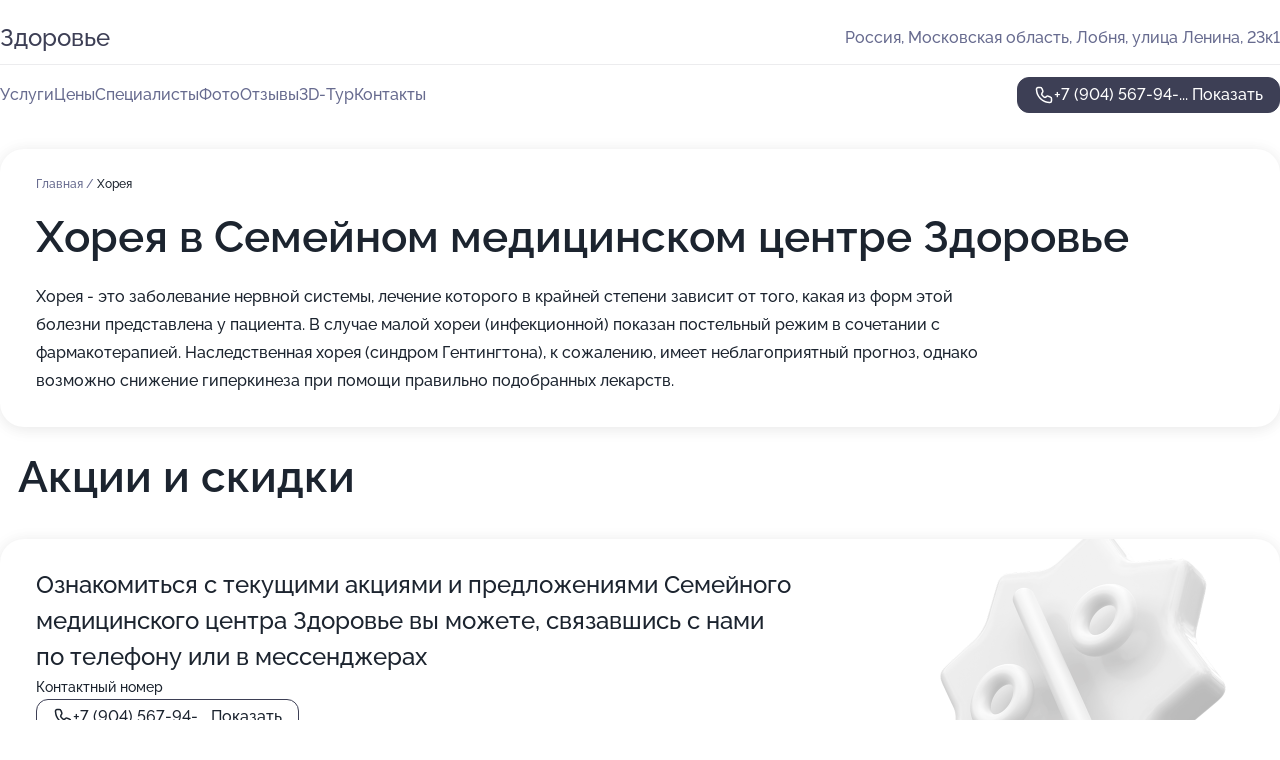

--- FILE ---
content_type: text/html; charset=utf-8
request_url: https://zdorove-semejnyj-meditsinskij-tsentr.ru/service/horeya/
body_size: 31612
content:
<!DOCTYPE html>
<html lang="ru">
<head>
	<meta http-equiv="Content-Type" content="text/html; charset=utf-8">
	<meta name="viewport" content="width=device-width,maximum-scale=1,initial-scale=1,user-scalable=0">
	<meta name="format-detection" content="telephone=no">
	<meta name="theme-color" content="#3D3F55">
	<meta name="description" content="Информация о&#160;Семейном медицинском центре Здоровье на&#160;улице Ленина в&#160;Лобне">
	<link rel="icon" type="image/png" href="/favicon.png">

	<title>Семейный медицинский центр Здоровье на&#160;улице Ленина в&#160;Лобне</title>

	<link nonce="BTW4sEjA1vS1zI2mAsOD5cYS" href="//zdorove-semejnyj-meditsinskij-tsentr.ru/build/lego2/lego2.css?v=Evk5cQF3AgE" rel="stylesheet" >

		<script type="application/ld+json">{"@context":"http:\/\/schema.org","@type":"https:\/\/schema.org\/MedicalBusiness","name":"\u0421\u0435\u043c\u0435\u0439\u043d\u044b\u0439 \u043c\u0435\u0434\u0438\u0446\u0438\u043d\u0441\u043a\u0438\u0439 \u0446\u0435\u043d\u0442\u0440 \u0417\u0434\u043e\u0440\u043e\u0432\u044c\u0435","address":{"@type":"PostalAddress","streetAddress":"\u041c\u043e\u0441\u043a\u043e\u0432\u0441\u043a\u0430\u044f \u043e\u0431\u043b\u0430\u0441\u0442\u044c, \u041b\u043e\u0431\u043d\u044f, \u0443\u043b\u0438\u0446\u0430 \u041b\u0435\u043d\u0438\u043d\u0430, 23\u043a1","addressLocality":"\u041c\u043e\u0441\u043a\u0432\u0430"},"url":"https:\/\/zdorove-semejnyj-meditsinskij-tsentr.ru\/","contactPoint":{"@type":"ContactPoint","telephone":"+7\u00a0(904)\u00a0567-94-38","contactType":"customer service","areaServed":"RU","availableLanguage":"Russian"},"image":"https:\/\/p0.zoon.ru\/preview\/5A8bZXBt3my20QQjo3_-UQ\/2400x1500x75\/3\/2\/4\/original_54b47201b9556d402d8b4586_5c8f81aea19e5.jpg","aggregateRating":{"@type":"AggregateRating","ratingValue":4.9,"worstRating":1,"bestRating":5,"reviewCount":816}}</script>
		<script nonce="BTW4sEjA1vS1zI2mAsOD5cYS">
		window.js_base = '/js.php';
	</script>

	</head>
<body >
	 <header id="header" class="header" data-organization-id="54b47201b9556d402d8b4585">
	<div class="wrapper">
		<div class="header-container" data-uitest="lego-header-block">
			<div class="header-menu-activator" data-target="header-menu-activator">
				<span class="header-menu-activator__icon"></span>
			</div>

			<div class="header-title">
				<a href="/">					Здоровье
				</a>			</div>
			<div class="header-address text-3 text-secondary">Россия, Московская область, Лобня, улица Ленина, 23к1</div>

					</div>

		<nav class="nav" data-target="header-nav" data-uitest="lego-navigation-block">
			<ul>
									<li data-target="header-services">
						<svg class="svg-icons-services" ><use xlink:href="/build/lego2/icons.svg?v=VbNaq3NQgqQ#services"></use></svg>
						<a data-target="header-nav-link" href="https://zdorove-semejnyj-meditsinskij-tsentr.ru/services/" data-za="{&quot;ev_label&quot;:&quot;all_service&quot;}">Услуги</a>
					</li>
									<li data-target="header-prices">
						<svg class="svg-icons-prices" ><use xlink:href="/build/lego2/icons.svg?v=VbNaq3NQgqQ#prices"></use></svg>
						<a data-target="header-nav-link" href="https://zdorove-semejnyj-meditsinskij-tsentr.ru/price/" data-za="{&quot;ev_label&quot;:&quot;price&quot;}">Цены</a>
					</li>
									<li data-target="header-specialists">
						<svg class="svg-icons-specialists" ><use xlink:href="/build/lego2/icons.svg?v=VbNaq3NQgqQ#specialists"></use></svg>
						<a data-target="header-nav-link" href="https://zdorove-semejnyj-meditsinskij-tsentr.ru/#specialists" data-za="{&quot;ev_label&quot;:&quot;org_prof&quot;}">Специалисты</a>
					</li>
									<li data-target="header-photo">
						<svg class="svg-icons-photo" ><use xlink:href="/build/lego2/icons.svg?v=VbNaq3NQgqQ#photo"></use></svg>
						<a data-target="header-nav-link" href="https://zdorove-semejnyj-meditsinskij-tsentr.ru/#photos" data-za="{&quot;ev_label&quot;:&quot;photos&quot;}">Фото</a>
					</li>
									<li data-target="header-reviews">
						<svg class="svg-icons-reviews" ><use xlink:href="/build/lego2/icons.svg?v=VbNaq3NQgqQ#reviews"></use></svg>
						<a data-target="header-nav-link" href="https://zdorove-semejnyj-meditsinskij-tsentr.ru/#reviews" data-za="{&quot;ev_label&quot;:&quot;reviews&quot;}">Отзывы</a>
					</li>
									<li data-target="header-tour3d">
						<svg class="svg-icons-tour3d" ><use xlink:href="/build/lego2/icons.svg?v=VbNaq3NQgqQ#tour3d"></use></svg>
						<a data-target="header-nav-link" href="https://zdorove-semejnyj-meditsinskij-tsentr.ru/#tour3d" data-za="{&quot;ev_label&quot;:&quot;tour3d&quot;}">3D-Тур</a>
					</li>
									<li data-target="header-contacts">
						<svg class="svg-icons-contacts" ><use xlink:href="/build/lego2/icons.svg?v=VbNaq3NQgqQ#contacts"></use></svg>
						<a data-target="header-nav-link" href="https://zdorove-semejnyj-meditsinskij-tsentr.ru/#contacts" data-za="{&quot;ev_label&quot;:&quot;contacts&quot;}">Контакты</a>
					</li>
							</ul>

			<div class="header-controls">
				<div class="header-controls__wrapper">
					<a
	href="tel:+79045679438"
	class="phone-button button button--primary button--36 icon--20"
	data-phone="+7 (904) 567-94-38"
	data-za="{&quot;ev_sourceType&quot;:&quot;&quot;,&quot;ev_sourceId&quot;:&quot;54b47201b9556d402d8b4585.b7b6&quot;,&quot;object_type&quot;:&quot;organization&quot;,&quot;object_id&quot;:&quot;54b47201b9556d402d8b4585.b7b6&quot;,&quot;ev_label&quot;:&quot;premium&quot;,&quot;ev_category&quot;:&quot;phone_o_l&quot;}">
	<svg class="svg-icons-phone" ><use xlink:href="/build/lego2/icons.svg?v=VbNaq3NQgqQ#phone"></use></svg>
			<div data-target="show-phone-number">
			+7 (904) 567-94-...
			<span data-target="phone-button-show">Показать</span>
		</div>
	</a>


									</div>

							</div>

			<div class="header-nav-address">
				
				<div class="header-block text-3 text-center text-secondary">Россия, Московская область, Лобня, улица Ленина, 23к1</div>
			</div>
		</nav>
	</div>
</header>
<div class="header-placeholder"></div>

<div class="contacts-panel" id="contacts-panel">
	

	<div class="contacts-panel-wrapper">
								<a href="tel:+79045679438" class="contacts-panel-icon" data-phone="+7 (904) 567-94-38" data-za="{&quot;ev_sourceType&quot;:&quot;nav_panel&quot;,&quot;ev_sourceId&quot;:&quot;54b47201b9556d402d8b4585.b7b6&quot;,&quot;object_type&quot;:&quot;organization&quot;,&quot;object_id&quot;:&quot;54b47201b9556d402d8b4585.b7b6&quot;,&quot;ev_label&quot;:&quot;premium&quot;,&quot;ev_category&quot;:&quot;phone_o_l&quot;}">
				<svg class="svg-icons-phone_filled" ><use xlink:href="/build/lego2/icons.svg?v=VbNaq3NQgqQ#phone_filled"></use></svg>
			</a>
						</div>
</div>

<script nonce="BTW4sEjA1vS1zI2mAsOD5cYS" type="module">
	import { initContactsPanel } from '//zdorove-semejnyj-meditsinskij-tsentr.ru/build/lego2/lego2.js?v=aBQmwV5uQB0';

	initContactsPanel(document.getElementById('contacts-panel'));
</script>


<script nonce="BTW4sEjA1vS1zI2mAsOD5cYS" type="module">
	import { initHeader } from '//zdorove-semejnyj-meditsinskij-tsentr.ru/build/lego2/lego2.js?v=aBQmwV5uQB0';

	initHeader(document.getElementById('header'));
</script>
 	<main class="main-container">
		<div class="wrapper section-wrapper">
			<div class="service-description__wrapper">
	<section class="service-description section-block">
		<div class="page-breadcrumbs">
			<div class="breadcrumbs">
			<span>
							<a href="https://zdorove-semejnyj-meditsinskij-tsentr.ru/">
					Главная
				</a>
						/		</span>
			<span class="active">
							Хорея
								</span>
	</div>

		</div>
					<script nonce="BTW4sEjA1vS1zI2mAsOD5cYS" type="application/ld+json">{"@context":"http:\/\/schema.org","@type":"BreadcrumbList","itemListElement":[{"@type":"ListItem","position":1,"item":{"name":"\u0413\u043b\u0430\u0432\u043d\u0430\u044f","@id":"https:\/\/zdorove-semejnyj-meditsinskij-tsentr.ru\/"}}]}</script>
		
		<div class="service-description-title">
			<h1 class="page-title">Хорея в Семейном медицинском центре Здоровье</h1>
			<div class="service-description-title__price">
							</div>
		</div>

		<div class="service-description__text collapse collapse--text-3">
			<div class="collapse__overflow">
				<div class="collapse__text">Хорея - это заболевание нервной системы, лечение которого в крайней степени зависит от того, какая из форм этой болезни представлена у пациента. В случае малой хореи (инфекционной) показан постельный режим в сочетании с фармакотерапией. Наследственная хорея (синдром Гентингтона), к сожалению, имеет неблагоприятный прогноз, однако возможно снижение гиперкинеза при помощи правильно подобранных лекарств.</div>
			</div>
		</div>
	</section>

	</div>
	<section class="section-placeholder__container">
		<h2 class="section-placeholder__title text-h2">Акции и скидки</h2>
		<div class="section-placeholder _offers">
			<div class="section-placeholder__text text-4">
				Ознакомиться с&nbsp;текущими акциями и&nbsp;предложениями
				Семейного медицинского центра Здоровье
				вы&nbsp;можете, связавшись с&nbsp;нами по&nbsp;телефону или в&nbsp;мессенджерах
			</div>
			<div class="contacts-block text-2">
		<div class="contacts-block__phone">
		<div>Контактный номер</div>
		<a
	href="tel:+79045679438"
	class="phone-button button button--secondary button--36 icon--20"
	data-phone="+7 (904) 567-94-38"
	data-za="{&quot;ev_sourceType&quot;:&quot;&quot;,&quot;ev_sourceId&quot;:&quot;54b47201b9556d402d8b4585.b7b6&quot;,&quot;object_type&quot;:&quot;organization&quot;,&quot;object_id&quot;:&quot;54b47201b9556d402d8b4585.b7b6&quot;,&quot;ev_label&quot;:&quot;premium&quot;,&quot;ev_category&quot;:&quot;phone_o_l&quot;}">
	<svg class="svg-icons-phone" ><use xlink:href="/build/lego2/icons.svg?v=VbNaq3NQgqQ#phone"></use></svg>
			<div data-target="show-phone-number">
			+7 (904) 567-94-...
			<span data-target="phone-button-show">Показать</span>
		</div>
	</a>

	</div>
		</div>

		</div>
	</section>
<section class="photo-section" id="photos" data-uitest="lego-gallery-block">
	<div class="section-block__title flex flex--sb">
		<h2 class="text-h2">Фотогалерея</h2>

					<div class="slider__navigation" data-target="slider-navigation">
				<button class="slider__control prev" data-target="slider-prev">
					<svg class="svg-icons-arrow" ><use xlink:href="/build/lego2/icons.svg?v=VbNaq3NQgqQ#arrow"></use></svg>
				</button>
				<button class="slider__control next" data-target="slider-next">
					<svg class="svg-icons-arrow" ><use xlink:href="/build/lego2/icons.svg?v=VbNaq3NQgqQ#arrow"></use></svg>
				</button>
			</div>
			</div>

	<div class="section-block__slider" data-target="slider-container" data-total="90" data-owner-type="organization" data-owner-id="54b47201b9556d402d8b4585">
		<div class="photo-section__slider swiper-wrapper">
						<div class="photo-section__slide swiper-slide" data-id="5c8f81aef2e92a7aef332010" data-target="photo-slide-item" data-index="0">
				<img src="https://p0.zoon.ru/preview/WBx1zbLF10k-0QnkKwFurA/1246x800x85/3/2/4/original_54b47201b9556d402d8b4586_5c8f81aea19e5.jpg" loading="lazy" alt="">
			</div>
						<div class="photo-section__slide swiper-slide" data-id="5c8f81aaf2e92a7b086cccc2" data-target="photo-slide-item" data-index="1">
				<img src="https://p2.zoon.ru/preview/-fk6Op37UAAxPntVUdy8NA/1280x764x85/3/8/7/original_54b47201b9556d402d8b4586_5c8f81aa4f510.jpg" loading="lazy" alt="">
			</div>
						<div class="photo-section__slide swiper-slide" data-id="5c8f81abf2e92a762d34962b" data-target="photo-slide-item" data-index="2">
				<img src="https://p1.zoon.ru/preview/ACqnYIbygabro34VKVTI2Q/1259x800x85/3/f/a/original_54b47201b9556d402d8b4586_5c8f81ab09b3b.jpg" loading="lazy" alt="">
			</div>
						<div class="photo-section__slide swiper-slide" data-id="5c8f81b0f2e92a76aa6f72c4" data-target="photo-slide-item" data-index="3">
				<img src="https://p0.zoon.ru/preview/i7WZtkZIC6tnkKO2pEqiGw/1248x800x85/3/b/0/original_54b47201b9556d402d8b4586_5c8f81b0bb576.jpg" loading="lazy" alt="">
			</div>
						<div class="photo-section__slide swiper-slide" data-id="5c8f81b0f2e92a76b32cc7e1" data-target="photo-slide-item" data-index="4">
				<img src="https://p0.zoon.ru/preview/p_SaxBC5v63LMCBnBgliHA/1200x800x85/1/7/4/original_54b47201b9556d402d8b4586_5c8f81b0735bf.jpg" loading="lazy" alt="">
			</div>
						<div class="photo-section__slide swiper-slide" data-id="5c8f81b5f2e92a76b53e0100" data-target="photo-slide-item" data-index="5">
				<img src="https://p0.zoon.ru/preview/p7lW3nmoy7zSyUUwFBMqbA/1200x800x85/1/4/0/original_54b47201b9556d402d8b4586_5c8f81b4e1fe2.jpg" loading="lazy" alt="">
			</div>
						<div class="photo-section__slide swiper-slide" data-id="5c8f81abf2e92a76b53e00fe" data-target="photo-slide-item" data-index="6">
				<img src="https://p0.zoon.ru/preview/nmrHDTFrElz8WJgftGsjFg/1200x800x85/1/3/f/original_54b47201b9556d402d8b4586_5c8f81ab762c8.jpg" loading="lazy" alt="">
			</div>
						<div class="photo-section__slide swiper-slide" data-id="5c8f81a5f2e92a76b32cc7df" data-target="photo-slide-item" data-index="7">
				<img src="https://p2.zoon.ru/preview/ILWCJ51ux07iDCVwumiqKw/1200x800x85/1/2/d/original_54b47201b9556d402d8b4586_5c8f81a588074.jpg" loading="lazy" alt="">
			</div>
						<div class="photo-section__slide swiper-slide" data-id="5c8f81a4f2e92a7b086cccbf" data-target="photo-slide-item" data-index="8">
				<img src="https://p1.zoon.ru/preview/mBjVOV9fETrHr3uI4R0kAw/1200x800x85/1/e/1/original_54b47201b9556d402d8b4586_5c8f81a49a43a.jpg" loading="lazy" alt="">
			</div>
						<div class="photo-section__slide swiper-slide" data-id="5c8f81a3f2e92a7a83255d56" data-target="photo-slide-item" data-index="9">
				<img src="https://p0.zoon.ru/preview/zRnj7suDye_ekY7Zy3XKqQ/1200x800x85/1/4/6/original_54b47201b9556d402d8b4586_5c8f81a34926d.jpg" loading="lazy" alt="">
			</div>
						<div class="photo-section__slide swiper-slide" data-id="5c8f819df2e92a76b6741165" data-target="photo-slide-item" data-index="10">
				<img src="https://p0.zoon.ru/preview/tOhmtZFSEO7eFVuDDzoYBA/1200x800x85/1/5/5/original_54b47201b9556d402d8b4586_5c8f819d3d5ca.jpg" loading="lazy" alt="">
			</div>
						<div class="photo-section__slide swiper-slide" data-id="5c8f819cf2e92a762e7ba344" data-target="photo-slide-item" data-index="11">
				<img src="https://p1.zoon.ru/preview/y7bDbaRAcJ784pRDZ-Ystw/1200x800x85/1/3/3/original_54b47201b9556d402d8b4586_5c8f819c5221a.jpg" loading="lazy" alt="">
			</div>
						<div class="photo-section__slide swiper-slide" data-id="5c8f8197f2e92a762c6b010f" data-target="photo-slide-item" data-index="12">
				<img src="https://p2.zoon.ru/preview/cfqOjjhk0nvb75kdCJ9D7w/1200x800x85/1/e/8/original_54b47201b9556d402d8b4586_5c8f8196ec2d1.jpg" loading="lazy" alt="">
			</div>
						<div class="photo-section__slide swiper-slide" data-id="5c8f8196f2e92a76aa6f72bf" data-target="photo-slide-item" data-index="13">
				<img src="https://p2.zoon.ru/preview/ZInroVhXB1TYixl2hCoEUg/1200x800x85/1/e/5/original_54b47201b9556d402d8b4586_5c8f81965ac35.jpg" loading="lazy" alt="">
			</div>
						<div class="photo-section__slide swiper-slide" data-id="5c8f8195f2e92a7b086cccb4" data-target="photo-slide-item" data-index="14">
				<img src="https://p1.zoon.ru/preview/fUDAAI-vFP-N-_G3AaZ6IQ/1200x800x85/1/7/1/original_54b47201b9556d402d8b4586_5c8f8195339a4.jpg" loading="lazy" alt="">
			</div>
						<div class="photo-section__slide swiper-slide" data-id="5c8f8190f2e92a76b42f5edc" data-target="photo-slide-item" data-index="15">
				<img src="https://p2.zoon.ru/preview/g5yf6nqoJGvmoTrNtBbqLw/1200x800x85/1/2/9/original_54b47201b9556d402d8b4586_5c8f819033caa.jpg" loading="lazy" alt="">
			</div>
						<div class="photo-section__slide swiper-slide" data-id="5c8f8190f2e92a762e7ba340" data-target="photo-slide-item" data-index="16">
				<img src="https://p1.zoon.ru/preview/8--fXje_ju66V9a_awJ6Lg/1200x800x85/1/b/a/original_54b47201b9556d402d8b4586_5c8f818fc7986.jpg" loading="lazy" alt="">
			</div>
						<div class="photo-section__slide swiper-slide" data-id="5c8f818ef2e92a799e568b9c" data-target="photo-slide-item" data-index="17">
				<img src="https://p1.zoon.ru/preview/TpoUlXGqjSMwGIW5I1ex0A/1200x800x85/1/5/7/original_54b47201b9556d402d8b4586_5c8f818e96534.jpg" loading="lazy" alt="">
			</div>
						<div class="photo-section__slide swiper-slide" data-id="5c8f8189f2e92a7a83255d4d" data-target="photo-slide-item" data-index="18">
				<img src="https://p2.zoon.ru/preview/po6rtdQGLckV5XVKytF2Ew/1200x800x85/1/1/e/original_54b47201b9556d402d8b4586_5c8f81891b0fb.jpg" loading="lazy" alt="">
			</div>
						<div class="photo-section__slide swiper-slide" data-id="5c8f8189f2e92a7aef33200d" data-target="photo-slide-item" data-index="19">
				<img src="https://p2.zoon.ru/preview/6IjTkrfEzRwvbQ553aRRxg/1200x800x85/1/c/1/original_54b47201b9556d402d8b4586_5c8f81891e023.jpg" loading="lazy" alt="">
			</div>
						<div class="photo-section__slide swiper-slide" data-id="5c8f8187f2e92a7a8d5b6897" data-target="photo-slide-item" data-index="20">
				<img src="https://p0.zoon.ru/preview/luC5_JSSPWSANRQgb5pA5g/1200x800x85/1/0/5/original_54b47201b9556d402d8b4586_5c8f818760997.jpg" loading="lazy" alt="">
			</div>
						<div class="photo-section__slide swiper-slide" data-id="5c8f8181f2e92a762d349623" data-target="photo-slide-item" data-index="21">
				<img src="https://p2.zoon.ru/preview/rrSrZXLsgJGVZdvoV9x4XA/1200x800x85/1/3/3/original_54b47201b9556d402d8b4586_5c8f81813d4aa.jpg" loading="lazy" alt="">
			</div>
						<div class="photo-section__slide swiper-slide" data-id="5c8f8180f2e92a7a83255d4b" data-target="photo-slide-item" data-index="22">
				<img src="https://p1.zoon.ru/preview/j6Sqvx4i7NpaRtDHBL4qxA/1200x800x85/1/0/6/original_54b47201b9556d402d8b4586_5c8f81808cfe0.jpg" loading="lazy" alt="">
			</div>
						<div class="photo-section__slide swiper-slide" data-id="5c8f8181f2e92a76aa6f72ba" data-target="photo-slide-item" data-index="23">
				<img src="https://p0.zoon.ru/preview/mH5tRS9Aovtu6z5-LnIr_w/1200x800x85/1/f/5/original_54b47201b9556d402d8b4586_5c8f8180d2368.jpg" loading="lazy" alt="">
			</div>
						<div class="photo-section__slide swiper-slide" data-id="5b3e0ee253d6eb5b4d6c6fd9" data-target="photo-slide-item" data-index="24">
				<img src="https://p1.zoon.ru/preview/EqZMx2eUwHKpnkhV3V855Q/1177x800x85/1/4/a/original_54b47201b9556d402d8b4586_5b3e0ee27ceab.jpg" loading="lazy" alt="">
			</div>
						<div class="photo-section__slide swiper-slide" data-id="5b3e0edc53d6eb61f70fbd5d" data-target="photo-slide-item" data-index="25">
				<img src="https://p2.zoon.ru/preview/zzBc-VNpt3-P91VsUOGUZw/1176x800x85/1/4/3/original_54b47201b9556d402d8b4586_5b3e0edca3425.jpg" loading="lazy" alt="">
			</div>
						<div class="photo-section__slide swiper-slide" data-id="5b3e0efe53d6eb5bad3e4894" data-target="photo-slide-item" data-index="26">
				<img src="https://p1.zoon.ru/preview/52HGu2BOaK86Bi7TItTKQQ/1173x800x85/1/d/0/original_54b47201b9556d402d8b4586_5b3e0efdcd8b1.jpg" loading="lazy" alt="">
			</div>
						<div class="photo-section__slide swiper-slide" data-id="5b3e0f1853d6eb614e5b1885" data-target="photo-slide-item" data-index="27">
				<img src="https://p2.zoon.ru/preview/BmSXtlozU-lBttAN1Ob10g/1158x800x85/1/2/4/original_54b47201b9556d402d8b4586_5b3e0f1871a90.jpg" loading="lazy" alt="">
			</div>
						<div class="photo-section__slide swiper-slide" data-id="5b3e0e9453d6eb611855deec" data-target="photo-slide-item" data-index="28">
				<img src="https://p2.zoon.ru/preview/HBOb7JCyXbD1dxEquiOv9Q/1160x800x85/1/3/f/original_54b47201b9556d402d8b4586_5b3e0e9462a2c.jpg" loading="lazy" alt="">
			</div>
						<div class="photo-section__slide swiper-slide" data-id="5b3e0e3653d6eb6117691d5b" data-target="photo-slide-item" data-index="29">
				<img src="https://p0.zoon.ru/preview/kcNFG6HWK-MSqeOz68nYuA/1168x800x85/1/4/7/original_54b47201b9556d402d8b4586_5b3e0e36598d5.jpg" loading="lazy" alt="">
			</div>
						<div class="photo-section__slide swiper-slide" data-id="5b3e0ed753d6eb60f22ef235" data-target="photo-slide-item" data-index="30">
				<img src="https://p0.zoon.ru/preview/d_1T5coJlb93CxpyZwzBnw/1198x800x85/1/c/b/original_54b47201b9556d402d8b4586_5b3e0ed6f382d.jpg" loading="lazy" alt="">
			</div>
						<div class="photo-section__slide swiper-slide" data-id="5b3e0f3253d6eb60e95c30f6" data-target="photo-slide-item" data-index="31">
				<img src="https://p2.zoon.ru/preview/IACBj0IQTjqGpiKEoy30sQ/1189x800x85/1/f/5/original_54b47201b9556d402d8b4586_5b3e0f329a47c.jpg" loading="lazy" alt="">
			</div>
						<div class="photo-section__slide swiper-slide" data-id="5b3e0f3253d6eb611855df00" data-target="photo-slide-item" data-index="32">
				<img src="https://p2.zoon.ru/preview/uK5vsCebQz987yLqXWIuIQ/1173x800x85/1/c/3/original_54b47201b9556d402d8b4586_5b3e0f31da7da.jpg" loading="lazy" alt="">
			</div>
						<div class="photo-section__slide swiper-slide" data-id="5b3e0f1753d6eb618513ab5d" data-target="photo-slide-item" data-index="33">
				<img src="https://p0.zoon.ru/preview/t7BaRb9CpvSOi_v92UT5rw/1201x800x85/1/e/c/original_54b47201b9556d402d8b4586_5b3e0f16d88df.jpg" loading="lazy" alt="">
			</div>
						<div class="photo-section__slide swiper-slide" data-id="5b3e0f0a53d6eb6106781207" data-target="photo-slide-item" data-index="34">
				<img src="https://p1.zoon.ru/preview/HSUcOWqmLb3EdrAwu8Orow/1183x800x85/1/c/4/original_54b47201b9556d402d8b4586_5b3e0f09c17aa.jpg" loading="lazy" alt="">
			</div>
						<div class="photo-section__slide swiper-slide" data-id="5b3e0ec753d6eb61687ffb98" data-target="photo-slide-item" data-index="35">
				<img src="https://p2.zoon.ru/preview/m2Ke5rd2wQJFkybeOr5ZnA/1169x800x85/1/6/b/original_54b47201b9556d402d8b4586_5b3e0ec70b679.jpg" loading="lazy" alt="">
			</div>
						<div class="photo-section__slide swiper-slide" data-id="5b3e0eed53d6eb61687ffb9a" data-target="photo-slide-item" data-index="36">
				<img src="https://p0.zoon.ru/preview/0sswepmV-Iu_k-lpHnmAKA/1185x800x85/1/5/c/original_54b47201b9556d402d8b4586_5b3e0eed80b6c.jpg" loading="lazy" alt="">
			</div>
						<div class="photo-section__slide swiper-slide" data-id="5b3e0ebb53d6eb611855def0" data-target="photo-slide-item" data-index="37">
				<img src="https://p2.zoon.ru/preview/yfXmrLQMO443Y92jiHWgpw/1157x800x85/1/0/8/original_54b47201b9556d402d8b4586_5b3e0ebb5c96a.jpg" loading="lazy" alt="">
			</div>
						<div class="photo-section__slide swiper-slide" data-id="5b3e0eb153d6eb618513ab56" data-target="photo-slide-item" data-index="38">
				<img src="https://p2.zoon.ru/preview/bDg_17_WkayvwtPi3yBPyw/1204x800x85/1/3/5/original_54b47201b9556d402d8b4586_5b3e0eb1137bc.jpg" loading="lazy" alt="">
			</div>
						<div class="photo-section__slide swiper-slide" data-id="5b3e0eb753d6eb60e95c30e2" data-target="photo-slide-item" data-index="39">
				<img src="https://p2.zoon.ru/preview/tRXFVqD1s2WvT4LvkYBFBw/1165x800x85/1/a/0/original_54b47201b9556d402d8b4586_5b3e0eb6f1c5e.jpg" loading="lazy" alt="">
			</div>
						<div class="photo-section__slide swiper-slide" data-id="5b3e0e9c53d6eb60e0417c4f" data-target="photo-slide-item" data-index="40">
				<img src="https://p2.zoon.ru/preview/vvicc2yozNkr8LjQZaiM7A/1203x800x85/1/5/d/original_54b47201b9556d402d8b4586_5b3e0e9bb3720.jpg" loading="lazy" alt="">
			</div>
						<div class="photo-section__slide swiper-slide" data-id="5b3e0e9453d6eb5bad3e4883" data-target="photo-slide-item" data-index="41">
				<img src="https://p2.zoon.ru/preview/aT_fKoMhehFJp5M9sCSZ2g/1185x800x85/1/d/b/original_54b47201b9556d402d8b4586_5b3e0e93af0d7.jpg" loading="lazy" alt="">
			</div>
						<div class="photo-section__slide swiper-slide" data-id="5b3e0e7a53d6eb60e0417c47" data-target="photo-slide-item" data-index="42">
				<img src="https://p1.zoon.ru/preview/qQtOjGbO3SrABunhtC9vog/1175x800x85/1/c/a/original_54b47201b9556d402d8b4586_5b3e0e7a91aef.jpg" loading="lazy" alt="">
			</div>
						<div class="photo-section__slide swiper-slide" data-id="5b3e0e6153d6eb60597ee1ad" data-target="photo-slide-item" data-index="43">
				<img src="https://p2.zoon.ru/preview/lZMT0ktG2zFvFEUxU648aA/1195x800x85/1/0/f/original_54b47201b9556d402d8b4586_5b3e0e6133baf.jpg" loading="lazy" alt="">
			</div>
						<div class="photo-section__slide swiper-slide" data-id="5b3e0e3153d6eb60597ee1ab" data-target="photo-slide-item" data-index="44">
				<img src="https://p1.zoon.ru/preview/vfNzb59wHQUVCUJNxChIsA/1209x800x85/1/b/f/original_54b47201b9556d402d8b4586_5b3e0e30b76ca.jpg" loading="lazy" alt="">
			</div>
						<div class="photo-section__slide swiper-slide" data-id="5b3e0e6153d6eb60a45ed913" data-target="photo-slide-item" data-index="45">
				<img src="https://p0.zoon.ru/preview/-ka5imTIePVYrsm_LROrBA/1183x800x85/1/d/7/original_54b47201b9556d402d8b4586_5b3e0e60f2cb7.jpg" loading="lazy" alt="">
			</div>
						<div class="photo-section__slide swiper-slide" data-id="5b3e0dfa53d6eb58e52f708e" data-target="photo-slide-item" data-index="46">
				<img src="https://p1.zoon.ru/preview/QlPglEWnEPTRJUJOtcMD5Q/1226x800x85/1/1/4/original_54b47201b9556d402d8b4586_5b3e0dfa98f33.jpg" loading="lazy" alt="">
			</div>
						<div class="photo-section__slide swiper-slide" data-id="5b3e0e3053d6eb59c85f1272" data-target="photo-slide-item" data-index="47">
				<img src="https://p0.zoon.ru/preview/7Gobt8s62VD7sMQHYEh9dw/1215x800x85/1/e/d/original_54b47201b9556d402d8b4586_5b3e0e3092fa5.jpg" loading="lazy" alt="">
			</div>
						<div class="photo-section__slide swiper-slide" data-id="5b3e0dff53d6eb58db4cd07b" data-target="photo-slide-item" data-index="48">
				<img src="https://p2.zoon.ru/preview/NWR2mkjGhslyRhQ8xfEZ5Q/1209x800x85/1/d/a/original_54b47201b9556d402d8b4586_5b3e0dfea837e.jpg" loading="lazy" alt="">
			</div>
						<div class="photo-section__slide swiper-slide" data-id="5b3e0df853d6eb607f6a4402" data-target="photo-slide-item" data-index="49">
				<img src="https://p2.zoon.ru/preview/VYv-LcryYDmjxbKnQ3kSkw/1182x800x85/1/1/f/original_54b47201b9556d402d8b4586_5b3e0df8254a7.jpg" loading="lazy" alt="">
			</div>
						<div class="photo-section__slide swiper-slide" data-id="5b3e0dd853d6eb584375d8b3" data-target="photo-slide-item" data-index="50">
				<img src="https://p1.zoon.ru/preview/zOQnqa_A7YfkfM5pDg2I4Q/1199x800x85/1/b/0/original_54b47201b9556d402d8b4586_5b3e0dd8a6acc.jpg" loading="lazy" alt="">
			</div>
						<div class="photo-section__slide swiper-slide" data-id="5b3e0dcb53d6eb58dc7aa5cc" data-target="photo-slide-item" data-index="51">
				<img src="https://p2.zoon.ru/preview/brJw_-SBuUIWswciQQfMBQ/1177x800x85/1/0/c/original_54b47201b9556d402d8b4586_5b3e0dcb2efcd.jpg" loading="lazy" alt="">
			</div>
						<div class="photo-section__slide swiper-slide" data-id="5b3e0dcb53d6eb587930f57a" data-target="photo-slide-item" data-index="52">
				<img src="https://p0.zoon.ru/preview/HyybCZX9O_m_0v-2EFkKLw/1164x800x85/1/9/1/original_54b47201b9556d402d8b4586_5b3e0dcb047ea.jpg" loading="lazy" alt="">
			</div>
						<div class="photo-section__slide swiper-slide" data-id="5b3e0da253d6eb58b15584b4" data-target="photo-slide-item" data-index="53">
				<img src="https://p1.zoon.ru/preview/ZOKpX7sAxEsi-yhR_ataUQ/1161x800x85/1/7/9/original_54b47201b9556d402d8b4586_5b3e0da278dec.jpg" loading="lazy" alt="">
			</div>
						<div class="photo-section__slide swiper-slide" data-id="5b3e0dad53d6eb588a672ecd" data-target="photo-slide-item" data-index="54">
				<img src="https://p2.zoon.ru/preview/cxsCTMTMQeiPNss4SPn-5w/1165x800x85/1/8/d/original_54b47201b9556d402d8b4586_5b3e0dad0147b.jpg" loading="lazy" alt="">
			</div>
						<div class="photo-section__slide swiper-slide" data-id="5b3e0d9b53d6eb588a672ecb" data-target="photo-slide-item" data-index="55">
				<img src="https://p2.zoon.ru/preview/wM72MJt9WJNItA_ny-6L8g/1184x800x85/1/8/8/original_54b47201b9556d402d8b4586_5b3e0d9b55ddb.jpg" loading="lazy" alt="">
			</div>
						<div class="photo-section__slide swiper-slide" data-id="5b3e0d8553d6eb5bad3e4855" data-target="photo-slide-item" data-index="56">
				<img src="https://p0.zoon.ru/preview/-6Fzt-i3mHCSRFNXYSCb0g/1195x800x85/1/5/f/original_54b47201b9556d402d8b4586_5b3e0d85696cd.jpg" loading="lazy" alt="">
			</div>
						<div class="photo-section__slide swiper-slide" data-id="5b3e0d6c53d6eb58e52f7064" data-target="photo-slide-item" data-index="57">
				<img src="https://p1.zoon.ru/preview/3p0nDGaXy5jDAJs-smUnmw/1161x800x85/1/9/0/original_54b47201b9556d402d8b4586_5b3e0d6c1c1f6.jpg" loading="lazy" alt="">
			</div>
						<div class="photo-section__slide swiper-slide" data-id="5b3e0d6a53d6eb587930f56d" data-target="photo-slide-item" data-index="58">
				<img src="https://p0.zoon.ru/preview/onXhoZUxTRA3k9gWw4h3uA/1208x800x85/1/5/e/original_54b47201b9556d402d8b4586_5b3e0d6a777d3.jpg" loading="lazy" alt="">
			</div>
						<div class="photo-section__slide swiper-slide" data-id="5b3e0d5c53d6eb5927136916" data-target="photo-slide-item" data-index="59">
				<img src="https://p2.zoon.ru/preview/zHzPX2BxR7-Vfo--p3iCQw/1160x800x85/1/d/2/original_54b47201b9556d402d8b4586_5b3e0d5bd554a.jpg" loading="lazy" alt="">
			</div>
						<div class="photo-section__slide swiper-slide" data-id="5b3e0d4f53d6eb589c211779" data-target="photo-slide-item" data-index="60">
				<img src="https://p2.zoon.ru/preview/IgI3i2CJQi-PNRQDtqxfZA/1178x800x85/1/4/9/original_54b47201b9556d402d8b4586_5b3e0d4f096df.jpg" loading="lazy" alt="">
			</div>
						<div class="photo-section__slide swiper-slide" data-id="5b3e0d4253d6eb588a672ebd" data-target="photo-slide-item" data-index="61">
				<img src="https://p0.zoon.ru/preview/q8K_VqJSDIxQaNndpFfO1w/1188x800x85/1/3/3/original_54b47201b9556d402d8b4586_5b3e0d41c02d6.jpg" loading="lazy" alt="">
			</div>
						<div class="photo-section__slide swiper-slide" data-id="5b3e0d2a53d6eb584375d89d" data-target="photo-slide-item" data-index="62">
				<img src="https://p0.zoon.ru/preview/x3W88_0A-y0L6RfB1F5aww/1174x800x85/1/a/c/original_54b47201b9556d402d8b4586_5b3e0d2a64617.jpg" loading="lazy" alt="">
			</div>
						<div class="photo-section__slide swiper-slide" data-id="5b3e0d4953d6eb584375d8a0" data-target="photo-slide-item" data-index="63">
				<img src="https://p1.zoon.ru/preview/bh_hDv5XjkHTGEzLJFnFUg/1194x800x85/1/6/c/original_54b47201b9556d402d8b4586_5b3e0d48b7d03.jpg" loading="lazy" alt="">
			</div>
						<div class="photo-section__slide swiper-slide" data-id="5b3e0d2653d6eb587930f56a" data-target="photo-slide-item" data-index="64">
				<img src="https://p1.zoon.ru/preview/bmX2Ii1lXS-qB1o2Ds6tZA/1186x800x85/1/d/d/original_54b47201b9556d402d8b4586_5b3e0d25e224b.jpg" loading="lazy" alt="">
			</div>
						<div class="photo-section__slide swiper-slide" data-id="5b3e0d0853d6eb5bad3e484c" data-target="photo-slide-item" data-index="65">
				<img src="https://p2.zoon.ru/preview/z7HuJX2P65SndxbPqEjV9Q/1209x800x85/1/1/1/original_54b47201b9556d402d8b4586_5b3e0d08a219c.jpg" loading="lazy" alt="">
			</div>
						<div class="photo-section__slide swiper-slide" data-id="5b3e0d2053d6eb589c211774" data-target="photo-slide-item" data-index="66">
				<img src="https://p2.zoon.ru/preview/Luiq2iT5DmySijBk3geqiA/1199x800x85/1/0/9/original_54b47201b9556d402d8b4586_5b3e0d1fbdc2b.jpg" loading="lazy" alt="">
			</div>
						<div class="photo-section__slide swiper-slide" data-id="5b3e0d0153d6eb58b1558493" data-target="photo-slide-item" data-index="67">
				<img src="https://p1.zoon.ru/preview/G3CRLYJjiLLgcAAxvsmvgw/1172x800x85/1/d/2/original_54b47201b9556d402d8b4586_5b3e0d01770a9.jpg" loading="lazy" alt="">
			</div>
						<div class="photo-section__slide swiper-slide" data-id="5b3e0cfd53d6eb58db4cd055" data-target="photo-slide-item" data-index="68">
				<img src="https://p1.zoon.ru/preview/tohCE1PSBAGOwpZpIsR9RA/1209x800x85/1/b/0/original_54b47201b9556d402d8b4586_5b3e0cfd05d6c.jpg" loading="lazy" alt="">
			</div>
						<div class="photo-section__slide swiper-slide" data-id="5b3e0ce253d6eb589d792a4a" data-target="photo-slide-item" data-index="69">
				<img src="https://p0.zoon.ru/preview/K_NZCjV1c6SdzWun1i8z1w/1209x800x85/1/9/9/original_54b47201b9556d402d8b4586_5b3e0ce1c62df.jpg" loading="lazy" alt="">
			</div>
						<div class="photo-section__slide swiper-slide" data-id="5b3e0ccb53d6eb589c21176a" data-target="photo-slide-item" data-index="70">
				<img src="https://p1.zoon.ru/preview/eQExs6Y0n4oYxJzBbDAEuQ/1209x800x85/1/f/b/original_54b47201b9556d402d8b4586_5b3e0ccb3b5b3.jpg" loading="lazy" alt="">
			</div>
						<div class="photo-section__slide swiper-slide" data-id="5b3e0cbb53d6eb58db4cd053" data-target="photo-slide-item" data-index="71">
				<img src="https://p0.zoon.ru/preview/8rQkdSMwAk-G9zJH61h0cw/1224x800x85/1/2/a/original_54b47201b9556d402d8b4586_5b3e0cbb4d7a9.jpg" loading="lazy" alt="">
			</div>
						<div class="photo-section__slide swiper-slide" data-id="5b3e0cac53d6eb587930f54e" data-target="photo-slide-item" data-index="72">
				<img src="https://p1.zoon.ru/preview/cO_r3ESjndhuXnGQ0MM5dQ/1209x800x85/1/3/7/original_54b47201b9556d402d8b4586_5b3e0cabe2fc4.jpg" loading="lazy" alt="">
			</div>
						<div class="photo-section__slide swiper-slide" data-id="5b3e0c8e53d6eb587930f549" data-target="photo-slide-item" data-index="73">
				<img src="https://p0.zoon.ru/preview/7jiSLqEBegnZMeOc8mEcZQ/1209x800x85/1/6/b/original_54b47201b9556d402d8b4586_5b3e0c8de8d14.jpg" loading="lazy" alt="">
			</div>
						<div class="photo-section__slide swiper-slide" data-id="5b3e0c8953d6eb584c2f02fd" data-target="photo-slide-item" data-index="74">
				<img src="https://p0.zoon.ru/preview/NSCROvjjfCjbNuJkZh3FVQ/1205x800x85/1/6/4/original_54b47201b9556d402d8b4586_5b3e0c88d17c8.jpg" loading="lazy" alt="">
			</div>
						<div class="photo-section__slide swiper-slide" data-id="5b3e0c5853d6eb587063eca8" data-target="photo-slide-item" data-index="75">
				<img src="https://p1.zoon.ru/preview/23MuLeNQbiYsrEEOdU5RkA/1209x800x85/1/5/1/original_54b47201b9556d402d8b4586_5b3e0c585a5b0.jpg" loading="lazy" alt="">
			</div>
						<div class="photo-section__slide swiper-slide" data-id="5b3e0c4d53d6eb587063eca6" data-target="photo-slide-item" data-index="76">
				<img src="https://p1.zoon.ru/preview/g4a60QXmYZv2ISIz6sxhsw/1209x800x85/1/5/0/original_54b47201b9556d402d8b4586_5b3e0c4da2571.jpg" loading="lazy" alt="">
			</div>
						<div class="photo-section__slide swiper-slide" data-id="5b3e0c4d53d6eb584375d87c" data-target="photo-slide-item" data-index="77">
				<img src="https://p1.zoon.ru/preview/SgDN2FDbvUfpc9Qvq-uDrQ/1209x800x85/1/5/4/original_54b47201b9556d402d8b4586_5b3e0c4ca620e.jpg" loading="lazy" alt="">
			</div>
						<div class="photo-section__slide swiper-slide" data-id="5b3e0c1f53d6eb5927136909" data-target="photo-slide-item" data-index="78">
				<img src="https://p2.zoon.ru/preview/RjGFkU8nOPcNfdYso1ZPJQ/1209x800x85/1/4/b/original_54b47201b9556d402d8b4586_5b3e0c1f463bb.jpg" loading="lazy" alt="">
			</div>
						<div class="photo-section__slide swiper-slide" data-id="5b3e0c0953d6eb58e52f703d" data-target="photo-slide-item" data-index="79">
				<img src="https://p1.zoon.ru/preview/otX6f9MPKX7SG9X2mtsZuw/1209x800x85/1/1/c/original_54b47201b9556d402d8b4586_5b3e0c09003c6.jpg" loading="lazy" alt="">
			</div>
						<div class="photo-section__slide swiper-slide" data-id="5b3e0c0853d6eb587930f530" data-target="photo-slide-item" data-index="80">
				<img src="https://p0.zoon.ru/preview/g3ip4ntgbogMkQS7zX2DTw/1178x800x85/1/d/c/original_54b47201b9556d402d8b4586_5b3e0c07b7647.jpg" loading="lazy" alt="">
			</div>
						<div class="photo-section__slide swiper-slide" data-id="5b3e0be453d6eb589c21172b" data-target="photo-slide-item" data-index="81">
				<img src="https://p0.zoon.ru/preview/RaitNczXFATWc0LZfvlOsQ/1209x800x85/1/5/b/original_54b47201b9556d402d8b4586_5b3e0be434e81.jpg" loading="lazy" alt="">
			</div>
						<div class="photo-section__slide swiper-slide" data-id="5b3e0bd053d6eb589340b9a6" data-target="photo-slide-item" data-index="82">
				<img src="https://p2.zoon.ru/preview/9yIAjWrDBV4Q2FFGyWnZqQ/1209x800x85/1/2/7/original_54b47201b9556d402d8b4586_5b3e0bd0193a0.jpg" loading="lazy" alt="">
			</div>
						<div class="photo-section__slide swiper-slide" data-id="5b3e0ba553d6eb59271368f5" data-target="photo-slide-item" data-index="83">
				<img src="https://p2.zoon.ru/preview/R9E5_fElhpHyxH_RBr7E2g/1180x800x85/1/8/3/original_54b47201b9556d402d8b4586_5b3e0ba511353.jpg" loading="lazy" alt="">
			</div>
						<div class="photo-section__slide swiper-slide" data-id="5b3e0b9f53d6eb584c2f02e3" data-target="photo-slide-item" data-index="84">
				<img src="https://p0.zoon.ru/preview/YbrORI1Y4rL1RsdqDkDc5Q/1209x800x85/1/4/5/original_54b47201b9556d402d8b4586_5b3e0b9edcd78.jpg" loading="lazy" alt="">
			</div>
						<div class="photo-section__slide swiper-slide" data-id="5b3e0bcc53d6eb584c2f02ec" data-target="photo-slide-item" data-index="85">
				<img src="https://p1.zoon.ru/preview/CZ16aEPlT8kSsBUmQZipxQ/1199x800x85/1/9/c/original_54b47201b9556d402d8b4586_5b3e0bcc46f4b.jpg" loading="lazy" alt="">
			</div>
						<div class="photo-section__slide swiper-slide" data-id="5b3e0b9653d6eb57f62df5af" data-target="photo-slide-item" data-index="86">
				<img src="https://p1.zoon.ru/preview/Lns3cUvdd9WlLqj87_qu0Q/1209x800x85/1/6/2/original_54b47201b9556d402d8b4586_5b3e0b9657537.jpg" loading="lazy" alt="">
			</div>
						<div class="photo-section__slide swiper-slide" data-id="54b4720f40c088155b8b4567" data-target="photo-slide-item" data-index="87">
				<img src="https://p0.zoon.ru/preview/HjHr2Wad-ywskbk6yAhdiA/1199x800x85/0/4/0/54b47201b9556d402d8b4586_54b4720fb6e8c.jpg" loading="lazy" alt="">
			</div>
						<div class="photo-section__slide swiper-slide" data-id="55dc4ed440c08835448b4568" data-target="photo-slide-item" data-index="88">
				<img src="https://p2.zoon.ru/preview/A1J4Dx8L08HkrC12e8sHAQ/1280x598x85/0/1/9/54b47201b9556d402d8b4586_55dc4ed420054.jpg" loading="lazy" alt="">
			</div>
						<div class="photo-section__slide swiper-slide" data-id="5c8f819df2e92a7a8d5b6899" data-target="photo-slide-item" data-index="89">
				<img src="https://p0.zoon.ru/preview/tDBbjzZeokioKzT3v6BiZQ/1200x800x85/1/1/0/original_54b47201b9556d402d8b4586_5c8f819ce1560.jpg" loading="lazy" alt="">
			</div>
					</div>
	</div>

	<div class="slider__pagination" data-target="slider-pagination"></div>
</section>

<script nonce="BTW4sEjA1vS1zI2mAsOD5cYS" type="module">
	import { initPhotos } from '//zdorove-semejnyj-meditsinskij-tsentr.ru/build/lego2/lego2.js?v=aBQmwV5uQB0';

	const node = document.getElementById('photos');
	initPhotos(node);
</script>
<section class="reviews-section section-block" id="reviews" data-uitest="lego-reviews-block">
	<div class="section-block__title flex flex--sb">
		<h2 class="text-h2">
			Отзывы
		</h2>

				<div class="slider__navigation" data-target="slider-navigation">
			<button class="slider__control prev" data-target="slider-prev">
				<svg class="svg-icons-arrow" ><use xlink:href="/build/lego2/icons.svg?v=VbNaq3NQgqQ#arrow"></use></svg>
			</button>
			<button class="slider__control next" data-target="slider-next">
				<svg class="svg-icons-arrow" ><use xlink:href="/build/lego2/icons.svg?v=VbNaq3NQgqQ#arrow"></use></svg>
			</button>
		</div>
			</div>

	<div class="reviews-section__list" data-target="slider-container">
		<div class="reviews-section__slider swiper-wrapper" data-target="review-section-slides">
							<div
	class="reviews-section-item swiper-slide "
	data-id="696906db86ce25018c077d2a"
	data-owner-id="54b47201b9556d402d8b4585"
	data-target="review">
	<div  class="flex flex--center-y gap-12">
		<div class="reviews-section-item__avatar">
										<svg class="svg-icons-user" ><use xlink:href="/build/lego2/icons.svg?v=VbNaq3NQgqQ#user"></use></svg>
					</div>
		<div class="reviews-section-item__head">
			<div class="reviews-section-item__head-top flex flex--center-y gap-16">
				<div class="flex flex--center-y gap-8">
										<div class="stars stars--16" style="--rating: 5">
						<div class="stars__rating">
							<div class="stars stars--filled"></div>
						</div>
					</div>
					<div class="reviews-section-item__mark text-3">
						5,0
					</div>
				</div>
											</div>

			<div class="reviews-section-item__name text-3 fade">
				Мария
			</div>
		</div>
	</div>
					<div class="reviews-section-item__descr collapse collapse--text-2 mt-8">
			<div class="collapse__overflow">
				<div class="collapse__text">
					В медицинском центре всегда доброжелательный персонал и вежливое общение с врачами без малейших проявлений грубости. Я обращаюсь к разным специалистам и каждый раз остаюсь довольна обслуживанием. Запись проходит легко и быстро благодаря компетентным администраторам, которые всегда готовы помочь.
				</div>
			</div>
		</div>
			<div class="reviews-section-item__date text-2 text-secondary mt-8">
		15 января 2026 Отзыв взят с сайта Zoon.ru
	</div>
</div>

							<div
	class="reviews-section-item swiper-slide "
	data-id="696215f6a284f29c640bf964"
	data-owner-id="59d6390c6eff4d1373724b4d"
	data-target="review">
	<div  class="flex flex--center-y gap-12">
		<div class="reviews-section-item__avatar">
										<svg class="svg-icons-user" ><use xlink:href="/build/lego2/icons.svg?v=VbNaq3NQgqQ#user"></use></svg>
					</div>
		<div class="reviews-section-item__head">
			<div class="reviews-section-item__head-top flex flex--center-y gap-16">
				<div class="flex flex--center-y gap-8">
										<div class="stars stars--16" style="--rating: 5">
						<div class="stars__rating">
							<div class="stars stars--filled"></div>
						</div>
					</div>
					<div class="reviews-section-item__mark text-3">
						5,0
					</div>
				</div>
											</div>

			<div class="reviews-section-item__name text-3 fade">
				Ксения
			</div>
		</div>
	</div>
					<div class="reviews-section-item__descr collapse collapse--text-2 mt-8">
			<div class="collapse__overflow">
				<div class="collapse__text">
					Убедилась на собственном опыте, что Дмитрий Владимирович - отличный специалист. Мне он очень помог с моей проблемой. Внимательный, чуткий и вовлеченный врач. На приеме максимально комфортно, если что-то непонятно, всегда подробно объяснит, всегда на связи, если нужно корректировать дозировки. Я очень благодарна и искренне рекомендую доктора Разумова.
				</div>
			</div>
		</div>
			<div class="reviews-section-item__date text-2 text-secondary mt-8">
		10 января 2026 Отзыв взят с сайта Zoon.ru
	</div>
</div>

							<div
	class="reviews-section-item swiper-slide "
	data-id="6952c2dbf02fcd096f0998a7"
	data-owner-id="54b47201b9556d402d8b4585"
	data-target="review">
	<div  class="flex flex--center-y gap-12">
		<div class="reviews-section-item__avatar">
										<svg class="svg-icons-user" ><use xlink:href="/build/lego2/icons.svg?v=VbNaq3NQgqQ#user"></use></svg>
					</div>
		<div class="reviews-section-item__head">
			<div class="reviews-section-item__head-top flex flex--center-y gap-16">
				<div class="flex flex--center-y gap-8">
										<div class="stars stars--16" style="--rating: 5">
						<div class="stars__rating">
							<div class="stars stars--filled"></div>
						</div>
					</div>
					<div class="reviews-section-item__mark text-3">
						5,0
					</div>
				</div>
											</div>

			<div class="reviews-section-item__name text-3 fade">
				Надежда Широкова
			</div>
		</div>
	</div>
					<div class="reviews-section-item__descr collapse collapse--text-2 mt-8">
			<div class="collapse__overflow">
				<div class="collapse__text">
					Очень уютно в центре, отношение со стороны врачей замечательное: они отвечают на все вопросы и уделяют большое внимание. Врач терапевт очень хорошая, я осталась довольна обслуживанием.
				</div>
			</div>
		</div>
			<div class="reviews-section-item__date text-2 text-secondary mt-8">
		29 декабря 2025 Отзыв взят с сайта Zoon.ru
	</div>
</div>

							<div
	class="reviews-section-item swiper-slide "
	data-id="694ad783f48d4bb27c06a637"
	data-owner-id="54b47201b9556d402d8b4585"
	data-target="review">
	<div  class="flex flex--center-y gap-12">
		<div class="reviews-section-item__avatar">
										<svg class="svg-icons-user" ><use xlink:href="/build/lego2/icons.svg?v=VbNaq3NQgqQ#user"></use></svg>
					</div>
		<div class="reviews-section-item__head">
			<div class="reviews-section-item__head-top flex flex--center-y gap-16">
				<div class="flex flex--center-y gap-8">
										<div class="stars stars--16" style="--rating: 5">
						<div class="stars__rating">
							<div class="stars stars--filled"></div>
						</div>
					</div>
					<div class="reviews-section-item__mark text-3">
						5,0
					</div>
				</div>
											</div>

			<div class="reviews-section-item__name text-3 fade">
				Наталья
			</div>
		</div>
	</div>
					<div class="reviews-section-item__descr collapse collapse--text-2 mt-8">
			<div class="collapse__overflow">
				<div class="collapse__text">
					Доктор-гастроэнтеролог с большим опытом, она очень тщательно подошла к моему случаю. Врач внимательно спрашивает и на основании этого назначает лечение. Она назначила анализы и гастроскопию, поэтому я обязательно запишусь снова.
				</div>
			</div>
		</div>
			<div class="reviews-section-item__date text-2 text-secondary mt-8">
		23 декабря 2025 Отзыв взят с сайта Zoon.ru
	</div>
</div>

							<div
	class="reviews-section-item swiper-slide "
	data-id="694a9e17dc815f1fe1047dc4"
	data-owner-id="54b47201b9556d402d8b4585"
	data-target="review">
	<div  class="flex flex--center-y gap-12">
		<div class="reviews-section-item__avatar">
										<svg class="svg-icons-user" ><use xlink:href="/build/lego2/icons.svg?v=VbNaq3NQgqQ#user"></use></svg>
					</div>
		<div class="reviews-section-item__head">
			<div class="reviews-section-item__head-top flex flex--center-y gap-16">
				<div class="flex flex--center-y gap-8">
										<div class="stars stars--16" style="--rating: 5">
						<div class="stars__rating">
							<div class="stars stars--filled"></div>
						</div>
					</div>
					<div class="reviews-section-item__mark text-3">
						5,0
					</div>
				</div>
											</div>

			<div class="reviews-section-item__name text-3 fade">
				Наталья
			</div>
		</div>
	</div>
					<div class="reviews-section-item__descr collapse collapse--text-2 mt-8">
			<div class="collapse__overflow">
				<div class="collapse__text">
					Посетила невролога и все его советы действительно помогли уменьшить болевые ощущения. В отличие от прошлых походов к другим докторам, тут эффект оказался значительно более выраженным.
				</div>
			</div>
		</div>
			<div class="reviews-section-item__date text-2 text-secondary mt-8">
		23 декабря 2025 Отзыв взят с сайта Zoon.ru
	</div>
</div>

							<div
	class="reviews-section-item swiper-slide "
	data-id="69446c8bc4deabe0cb0abe7e"
	data-owner-id="54b47201b9556d402d8b4585"
	data-target="review">
	<div  class="flex flex--center-y gap-12">
		<div class="reviews-section-item__avatar">
										<svg class="svg-icons-user" ><use xlink:href="/build/lego2/icons.svg?v=VbNaq3NQgqQ#user"></use></svg>
					</div>
		<div class="reviews-section-item__head">
			<div class="reviews-section-item__head-top flex flex--center-y gap-16">
				<div class="flex flex--center-y gap-8">
										<div class="stars stars--16" style="--rating: 5">
						<div class="stars__rating">
							<div class="stars stars--filled"></div>
						</div>
					</div>
					<div class="reviews-section-item__mark text-3">
						5,0
					</div>
				</div>
											</div>

			<div class="reviews-section-item__name text-3 fade">
				Виктория
			</div>
		</div>
	</div>
					<div class="reviews-section-item__descr collapse collapse--text-2 mt-8">
			<div class="collapse__overflow">
				<div class="collapse__text">
					Обратилась в этот медицинский центр по ДМС, у меня ребёнок был на приёме у педиатра. Для меня важно, что доктор назначил лечение, которое помогло, всё было хорошо. Записаться было удобно и нас приняли вовремя, всё прошло нормально.
				</div>
			</div>
		</div>
			<div class="reviews-section-item__date text-2 text-secondary mt-8">
		19 декабря 2025 Отзыв взят с сайта Zoon.ru
	</div>
</div>

							<div
	class="reviews-section-item swiper-slide "
	data-id="693b6dd00d48c196470c81f6"
	data-owner-id="54b47201b9556d402d8b4585"
	data-target="review">
	<div  class="flex flex--center-y gap-12">
		<div class="reviews-section-item__avatar">
										<svg class="svg-icons-user" ><use xlink:href="/build/lego2/icons.svg?v=VbNaq3NQgqQ#user"></use></svg>
					</div>
		<div class="reviews-section-item__head">
			<div class="reviews-section-item__head-top flex flex--center-y gap-16">
				<div class="flex flex--center-y gap-8">
										<div class="stars stars--16" style="--rating: 5">
						<div class="stars__rating">
							<div class="stars stars--filled"></div>
						</div>
					</div>
					<div class="reviews-section-item__mark text-3">
						5,0
					</div>
				</div>
											</div>

			<div class="reviews-section-item__name text-3 fade">
				Мансур
			</div>
		</div>
	</div>
					<div class="reviews-section-item__descr collapse collapse--text-2 mt-8">
			<div class="collapse__overflow">
				<div class="collapse__text">
					Пришел в центр с мамой, ей делали УЗИ щитовидной железы. Все было выполнено хорошо, результаты, по-моему, отдали сразу в распечатанном виде. Отношение к моей маме было отличным, проявляли вежливость. Я выбирал этот центр, потому что он находится рядом с нами, доступен по цене. Я предварительно посмотрел отзывы на врачей - они были хорошими.
				</div>
			</div>
		</div>
			<div class="reviews-section-item__date text-2 text-secondary mt-8">
		12 декабря 2025 Отзыв взят с сайта Zoon.ru
	</div>
</div>

							<div
	class="reviews-section-item swiper-slide "
	data-id="693b346290832a5109072964"
	data-owner-id="54b47201b9556d402d8b4585"
	data-target="review">
	<div  class="flex flex--center-y gap-12">
		<div class="reviews-section-item__avatar">
										<svg class="svg-icons-user" ><use xlink:href="/build/lego2/icons.svg?v=VbNaq3NQgqQ#user"></use></svg>
					</div>
		<div class="reviews-section-item__head">
			<div class="reviews-section-item__head-top flex flex--center-y gap-16">
				<div class="flex flex--center-y gap-8">
										<div class="stars stars--16" style="--rating: 5">
						<div class="stars__rating">
							<div class="stars stars--filled"></div>
						</div>
					</div>
					<div class="reviews-section-item__mark text-3">
						5,0
					</div>
				</div>
											</div>

			<div class="reviews-section-item__name text-3 fade">
				Лика
			</div>
		</div>
	</div>
					<div class="reviews-section-item__descr collapse collapse--text-2 mt-8">
			<div class="collapse__overflow">
				<div class="collapse__text">
					Сама давно хожу к этому неврологу, Дмитрию Владимировичу, моя мама тоже его посещает. В этот раз я сопровождала подругу, которая была у него впервые в очень сложном состоянии после потери мамы. Врач проявил себя как очень внимательный и тактичный профессионал. Он не только назначил препараты, но и был открыт для дальнейших консультаций. Мы звонили на ресепшен, он давал пояснения по телефону, спрашивал о самочувствии и побочных эффектах. У подруги уже наметились улучшения, нормализовался сон. Также мне очень нравится работа ресепшена, особенно медсестры Жанны, она всегда помогает перенести запись, ставит в резерв и перезванивает в удобное время.
				</div>
			</div>
		</div>
			<div class="reviews-section-item__date text-2 text-secondary mt-8">
		12 декабря 2025 Отзыв взят с сайта Zoon.ru
	</div>
</div>

							<div
	class="reviews-section-item swiper-slide "
	data-id="6938e5c39fc10bc7fa07830a"
	data-owner-id="54b47201b9556d402d8b4585"
	data-target="review">
	<div  class="flex flex--center-y gap-12">
		<div class="reviews-section-item__avatar">
										<svg class="svg-icons-user" ><use xlink:href="/build/lego2/icons.svg?v=VbNaq3NQgqQ#user"></use></svg>
					</div>
		<div class="reviews-section-item__head">
			<div class="reviews-section-item__head-top flex flex--center-y gap-16">
				<div class="flex flex--center-y gap-8">
										<div class="stars stars--16" style="--rating: 4">
						<div class="stars__rating">
							<div class="stars stars--filled"></div>
						</div>
					</div>
					<div class="reviews-section-item__mark text-3">
						4,0
					</div>
				</div>
											</div>

			<div class="reviews-section-item__name text-3 fade">
				Юлия
			</div>
		</div>
	</div>
					<div class="reviews-section-item__descr collapse collapse--text-2 mt-8">
			<div class="collapse__overflow">
				<div class="collapse__text">
					Невролог внимательно изучил мою ситуацию, не принял во внимание прежние диагнозы, провел тщательное обследование и логично подошел к анализу. Он внимательно выслушал все мои симптомы и на основе этого правильно назначил лечение.
				</div>
			</div>
		</div>
			<div class="reviews-section-item__date text-2 text-secondary mt-8">
		10 декабря 2025 Отзыв взят с сайта Zoon.ru
	</div>
</div>

							<div
	class="reviews-section-item swiper-slide "
	data-id="6938ad832b6b720262054a98"
	data-owner-id="54b47201b9556d402d8b4585"
	data-target="review">
	<div  class="flex flex--center-y gap-12">
		<div class="reviews-section-item__avatar">
										<svg class="svg-icons-user" ><use xlink:href="/build/lego2/icons.svg?v=VbNaq3NQgqQ#user"></use></svg>
					</div>
		<div class="reviews-section-item__head">
			<div class="reviews-section-item__head-top flex flex--center-y gap-16">
				<div class="flex flex--center-y gap-8">
										<div class="stars stars--16" style="--rating: 5">
						<div class="stars__rating">
							<div class="stars stars--filled"></div>
						</div>
					</div>
					<div class="reviews-section-item__mark text-3">
						5,0
					</div>
				</div>
											</div>

			<div class="reviews-section-item__name text-3 fade">
				Ирина
			</div>
		</div>
	</div>
					<div class="reviews-section-item__descr collapse collapse--text-2 mt-8">
			<div class="collapse__overflow">
				<div class="collapse__text">
					Доктор Соколикова Наталья Александровна произвела на меня впечатление грамотного специалиста с ответственным подходом. Она назначила курс лечения, который действительно дал результат и помог решить мою проблему со здоровьем.
				</div>
			</div>
		</div>
			<div class="reviews-section-item__date text-2 text-secondary mt-8">
		10 декабря 2025 Отзыв взят с сайта Zoon.ru
	</div>
</div>

							<div
	class="reviews-section-item swiper-slide "
	data-id="69342c63927bb784bf02cfc6"
	data-owner-id="54b47201b9556d402d8b4585"
	data-target="review">
	<div  class="flex flex--center-y gap-12">
		<div class="reviews-section-item__avatar">
										<svg class="svg-icons-user" ><use xlink:href="/build/lego2/icons.svg?v=VbNaq3NQgqQ#user"></use></svg>
					</div>
		<div class="reviews-section-item__head">
			<div class="reviews-section-item__head-top flex flex--center-y gap-16">
				<div class="flex flex--center-y gap-8">
										<div class="stars stars--16" style="--rating: 5">
						<div class="stars__rating">
							<div class="stars stars--filled"></div>
						</div>
					</div>
					<div class="reviews-section-item__mark text-3">
						5,0
					</div>
				</div>
											</div>

			<div class="reviews-section-item__name text-3 fade">
				Наталья
			</div>
		</div>
	</div>
					<div class="reviews-section-item__descr collapse collapse--text-2 mt-8">
			<div class="collapse__overflow">
				<div class="collapse__text">
					Мне оказывали много услуг за неделю: брали анализы, делали УЗИ почек и сердца, кардиограмму, я посещала невролога, кардиолога и эндокринолога. Персонал вежливый и очень внимательный, учитывает все пожелания. Девочки на ресепшене и врачи - все очень приятные! Атмосфера в центре уютная и домашняя, как будто приходишь домой. Сотрудники работают в команде. Я обращаюсь сюда уже не первый раз: раньше лечила спину, тогда мне всё понравилось, поэтому я снова пришла, когда понадобилась помощь.
				</div>
			</div>
		</div>
			<div class="reviews-section-item__date text-2 text-secondary mt-8">
		6 декабря 2025 Отзыв взят с сайта Zoon.ru
	</div>
</div>

							<div
	class="reviews-section-item swiper-slide "
	data-id="6931ab5fcafb3e6f26018557"
	data-owner-id="54b47201b9556d402d8b4585"
	data-target="review">
	<div  class="flex flex--center-y gap-12">
		<div class="reviews-section-item__avatar">
										<svg class="svg-icons-user" ><use xlink:href="/build/lego2/icons.svg?v=VbNaq3NQgqQ#user"></use></svg>
					</div>
		<div class="reviews-section-item__head">
			<div class="reviews-section-item__head-top flex flex--center-y gap-16">
				<div class="flex flex--center-y gap-8">
										<div class="stars stars--16" style="--rating: 5">
						<div class="stars__rating">
							<div class="stars stars--filled"></div>
						</div>
					</div>
					<div class="reviews-section-item__mark text-3">
						5,0
					</div>
				</div>
											</div>

			<div class="reviews-section-item__name text-3 fade">
				Наталья
			</div>
		</div>
	</div>
					<div class="reviews-section-item__descr collapse collapse--text-2 mt-8">
			<div class="collapse__overflow">
				<div class="collapse__text">
					Персонал всегда доброжелательно и приветливо отнесся! Сотрудники компетентные и внимательные, подскажут, как правильно поступить, к какому врачу записаться, как анализы сдать.
				</div>
			</div>
		</div>
			<div class="reviews-section-item__date text-2 text-secondary mt-8">
		4 декабря 2025 Отзыв взят с сайта Zoon.ru
	</div>
</div>

							<div
	class="reviews-section-item swiper-slide "
	data-id="6930c807e3bc9f325f063934"
	data-owner-id="54b47201b9556d402d8b4585"
	data-target="review">
	<div  class="flex flex--center-y gap-12">
		<div class="reviews-section-item__avatar">
										<svg class="svg-icons-user" ><use xlink:href="/build/lego2/icons.svg?v=VbNaq3NQgqQ#user"></use></svg>
					</div>
		<div class="reviews-section-item__head">
			<div class="reviews-section-item__head-top flex flex--center-y gap-16">
				<div class="flex flex--center-y gap-8">
										<div class="stars stars--16" style="--rating: 5">
						<div class="stars__rating">
							<div class="stars stars--filled"></div>
						</div>
					</div>
					<div class="reviews-section-item__mark text-3">
						5,0
					</div>
				</div>
											</div>

			<div class="reviews-section-item__name text-3 fade">
				Елена О КОМ/О ЧЕМ
			</div>
		</div>
	</div>
					<div class="reviews-section-item__descr collapse collapse--text-2 mt-8">
			<div class="collapse__overflow">
				<div class="collapse__text">
					Посещаю этот центр сама и с ребёнком, мы получали консультации у разных специалистов. Меня полностью всё устраивает, никаких проблем не возникало. Мне понравилось, что нас приняли быстро, мы смогли получить необходимые консультации. Для меня при выборе клиники очень важен профессионализм врачей.
				</div>
			</div>
		</div>
			<div class="reviews-section-item__date text-2 text-secondary mt-8">
		4 декабря 2025 Отзыв взят с сайта Zoon.ru
	</div>
</div>

							<div
	class="reviews-section-item swiper-slide "
	data-id="69308d6f5ac27df45b073c29"
	data-owner-id="54b47201b9556d402d8b4585"
	data-target="review">
	<div  class="flex flex--center-y gap-12">
		<div class="reviews-section-item__avatar">
										<svg class="svg-icons-user" ><use xlink:href="/build/lego2/icons.svg?v=VbNaq3NQgqQ#user"></use></svg>
					</div>
		<div class="reviews-section-item__head">
			<div class="reviews-section-item__head-top flex flex--center-y gap-16">
				<div class="flex flex--center-y gap-8">
										<div class="stars stars--16" style="--rating: 5">
						<div class="stars__rating">
							<div class="stars stars--filled"></div>
						</div>
					</div>
					<div class="reviews-section-item__mark text-3">
						5,0
					</div>
				</div>
											</div>

			<div class="reviews-section-item__name text-3 fade">
				Хафиза
			</div>
		</div>
	</div>
					<div class="reviews-section-item__descr collapse collapse--text-2 mt-8">
			<div class="collapse__overflow">
				<div class="collapse__text">
					Гинеколог приятная в общении, знает, что делать, лечение проходит хорошо. Также была у врача-офтальмолога. Администраторы на ресепшен работают нормально, обслуживание быстрое, очередей мало, цены приемлемые. В центре чисто, есть бахилы, он нравится и по удобству, и по качеству услуг.
				</div>
			</div>
		</div>
			<div class="reviews-section-item__date text-2 text-secondary mt-8">
		3 декабря 2025 Отзыв взят с сайта Zoon.ru
	</div>
</div>

							<div
	class="reviews-section-item swiper-slide "
	data-id="692f2802edc8ed8e0a02a5f5"
	data-owner-id="54b47201b9556d402d8b4585"
	data-target="review">
	<div  class="flex flex--center-y gap-12">
		<div class="reviews-section-item__avatar">
										<svg class="svg-icons-user" ><use xlink:href="/build/lego2/icons.svg?v=VbNaq3NQgqQ#user"></use></svg>
					</div>
		<div class="reviews-section-item__head">
			<div class="reviews-section-item__head-top flex flex--center-y gap-16">
				<div class="flex flex--center-y gap-8">
										<div class="stars stars--16" style="--rating: 5">
						<div class="stars__rating">
							<div class="stars stars--filled"></div>
						</div>
					</div>
					<div class="reviews-section-item__mark text-3">
						5,0
					</div>
				</div>
											</div>

			<div class="reviews-section-item__name text-3 fade">
				Анонимный пользователь
			</div>
		</div>
	</div>
					<div class="reviews-section-item__descr collapse collapse--text-2 mt-8">
			<div class="collapse__overflow">
				<div class="collapse__text">
					Консультация невролога оказалась очень грамотной и убедительной, особенно по сравнению с другим центром, где я ранее консультировалась. Доктор назначил медикаментозное лечение, которое мне помогло. Записаться было легко, персонал встретил приветливо и добродушно.
				</div>
			</div>
		</div>
			<div class="reviews-section-item__date text-2 text-secondary mt-8">
		2 декабря 2025 Отзыв взят с сайта Zoon.ru
	</div>
</div>

							<div
	class="reviews-section-item swiper-slide "
	data-id="692eeb12ce1bb6161708ba88"
	data-owner-id="5773935990bddecf418b456d"
	data-target="review">
	<div  class="flex flex--center-y gap-12">
		<div class="reviews-section-item__avatar">
										<svg class="svg-icons-user" ><use xlink:href="/build/lego2/icons.svg?v=VbNaq3NQgqQ#user"></use></svg>
					</div>
		<div class="reviews-section-item__head">
			<div class="reviews-section-item__head-top flex flex--center-y gap-16">
				<div class="flex flex--center-y gap-8">
										<div class="stars stars--16" style="--rating: 5">
						<div class="stars__rating">
							<div class="stars stars--filled"></div>
						</div>
					</div>
					<div class="reviews-section-item__mark text-3">
						5,0
					</div>
				</div>
											</div>

			<div class="reviews-section-item__name text-3 fade">
				Станислав
			</div>
		</div>
	</div>
					<div class="reviews-section-item__descr collapse collapse--text-2 mt-8">
			<div class="collapse__overflow">
				<div class="collapse__text">
					В эту клинику я всегда хожу к одному и тому же врачу Петрушенко, поскольку она меня полностью устраивает как специалист. У меня хроническое заболевание и она мне помогает, лечит меня уже 10 лет.
				</div>
			</div>
		</div>
			<div class="reviews-section-item__date text-2 text-secondary mt-8">
		2 декабря 2025 Отзыв взят с сайта Zoon.ru
	</div>
</div>

							<div
	class="reviews-section-item swiper-slide "
	data-id="692841ff40f8ea01210b23b8"
	data-owner-id="54b47201b9556d402d8b4585"
	data-target="review">
	<div  class="flex flex--center-y gap-12">
		<div class="reviews-section-item__avatar">
										<svg class="svg-icons-user" ><use xlink:href="/build/lego2/icons.svg?v=VbNaq3NQgqQ#user"></use></svg>
					</div>
		<div class="reviews-section-item__head">
			<div class="reviews-section-item__head-top flex flex--center-y gap-16">
				<div class="flex flex--center-y gap-8">
										<div class="stars stars--16" style="--rating: 5">
						<div class="stars__rating">
							<div class="stars stars--filled"></div>
						</div>
					</div>
					<div class="reviews-section-item__mark text-3">
						5,0
					</div>
				</div>
											</div>

			<div class="reviews-section-item__name text-3 fade">
				Светлана
			</div>
		</div>
	</div>
					<div class="reviews-section-item__descr collapse collapse--text-2 mt-8">
			<div class="collapse__overflow">
				<div class="collapse__text">
					Персонал здесь очень приветливый и заботливый, врачи тоже отзывчивые и готовы ответить на любые вопросы. На ресепшене девушки уточняют, к кому из докторов ты записан, предлагают подождать в удобном кресле и помогают с верхней одеждой, бахилами. Невролог на приеме ведет себя очень профессионально: внимательно осматривает, расспрашивает о жалобах, подробно объясняет причины проблемы и дает рекомендации.
				</div>
			</div>
		</div>
			<div class="reviews-section-item__date text-2 text-secondary mt-8">
		27 ноября 2025 Отзыв взят с сайта Zoon.ru
	</div>
</div>

							<div
	class="reviews-section-item swiper-slide "
	data-id="692492a2841ff1bd040066e8"
	data-owner-id="55e3c5981a1089a3148b4574"
	data-target="review">
	<div  class="flex flex--center-y gap-12">
		<div class="reviews-section-item__avatar">
										<svg class="svg-icons-user" ><use xlink:href="/build/lego2/icons.svg?v=VbNaq3NQgqQ#user"></use></svg>
					</div>
		<div class="reviews-section-item__head">
			<div class="reviews-section-item__head-top flex flex--center-y gap-16">
				<div class="flex flex--center-y gap-8">
										<div class="stars stars--16" style="--rating: 5">
						<div class="stars__rating">
							<div class="stars stars--filled"></div>
						</div>
					</div>
					<div class="reviews-section-item__mark text-3">
						5,0
					</div>
				</div>
											</div>

			<div class="reviews-section-item__name text-3 fade">
				Анастасия Игоревна Лещенко
			</div>
		</div>
	</div>
					<div class="reviews-section-item__descr collapse collapse--text-2 mt-8">
			<div class="collapse__overflow">
				<div class="collapse__text">
					Запись прошла легко, мне подобрали комфортное время и в клинике почти не пришлось ждать. Администратор встретил меня вежливо и сразу рассказал, что меня ожидает. Акушер-гинеколог Соколикова провела УЗИ быстро и все подробно объяснила доступным языком. Меня радует внимательное отношение сотрудников и хорошее качество обслуживания, поэтому я прихожу сюда регулярно!
				</div>
			</div>
		</div>
			<div class="reviews-section-item__date text-2 text-secondary mt-8">
		24 ноября 2025 Отзыв взят с сайта Zoon.ru
	</div>
</div>

							<div
	class="reviews-section-item swiper-slide "
	data-id="690e71cbda42fb10c101156c"
	data-owner-id="54b47201b9556d402d8b4585"
	data-target="review">
	<div  class="flex flex--center-y gap-12">
		<div class="reviews-section-item__avatar">
										<svg class="svg-icons-user" ><use xlink:href="/build/lego2/icons.svg?v=VbNaq3NQgqQ#user"></use></svg>
					</div>
		<div class="reviews-section-item__head">
			<div class="reviews-section-item__head-top flex flex--center-y gap-16">
				<div class="flex flex--center-y gap-8">
										<div class="stars stars--16" style="--rating: 5">
						<div class="stars__rating">
							<div class="stars stars--filled"></div>
						</div>
					</div>
					<div class="reviews-section-item__mark text-3">
						5,0
					</div>
				</div>
											</div>

			<div class="reviews-section-item__name text-3 fade">
				Татьяна
			</div>
		</div>
	</div>
					<div class="reviews-section-item__descr collapse collapse--text-2 mt-8">
			<div class="collapse__overflow">
				<div class="collapse__text">
					Мы привели ребенка на прием к ЛОРу в медицинский центр. Врач продемонстрировал отличный профессионализм, установил точный диагноз, прописал четкое лечение и детально все разъяснил. Несмотря на то что найти подход к ребенку было непросто, доктор успешно справился с этой задачей. Консультация прошла качественно, вся информация была представлена понятно и доступно.
				</div>
			</div>
		</div>
			<div class="reviews-section-item__date text-2 text-secondary mt-8">
		8 ноября 2025 Отзыв взят с сайта Zoon.ru
	</div>
</div>

							<div
	class="reviews-section-item swiper-slide "
	data-id="690df33bad2156eb3a0611a4"
	data-owner-id="5773935990bddecf418b456d"
	data-target="review">
	<div  class="flex flex--center-y gap-12">
		<div class="reviews-section-item__avatar">
										<svg class="svg-icons-user" ><use xlink:href="/build/lego2/icons.svg?v=VbNaq3NQgqQ#user"></use></svg>
					</div>
		<div class="reviews-section-item__head">
			<div class="reviews-section-item__head-top flex flex--center-y gap-16">
				<div class="flex flex--center-y gap-8">
										<div class="stars stars--16" style="--rating: 5">
						<div class="stars__rating">
							<div class="stars stars--filled"></div>
						</div>
					</div>
					<div class="reviews-section-item__mark text-3">
						5,0
					</div>
				</div>
											</div>

			<div class="reviews-section-item__name text-3 fade">
				Владимир
			</div>
		</div>
	</div>
					<div class="reviews-section-item__descr collapse collapse--text-2 mt-8">
			<div class="collapse__overflow">
				<div class="collapse__text">
					Я пришел в эту клинику по полису ДМС и остался доволен. Здесь удобно записываться к терапевту, что для меня важно, так как я много езжу в командировки. В день обращения я сдал анализы, медсестра аккуратно взяла кровь, без дискомфорта и я быстро получил результаты. Доктор Петрушенко Анна Владимировна показала себя как грамотный специалист, она грамотно разобралась в ситуации и выписала лечение.
				</div>
			</div>
		</div>
			<div class="reviews-section-item__date text-2 text-secondary mt-8">
		7 ноября 2025 Отзыв взят с сайта Zoon.ru
	</div>
</div>

							<div
	class="reviews-section-item swiper-slide "
	data-id="690db9cf52afb9da2a039be8"
	data-owner-id="54b47201b9556d402d8b4585"
	data-target="review">
	<div  class="flex flex--center-y gap-12">
		<div class="reviews-section-item__avatar">
										<svg class="svg-icons-user" ><use xlink:href="/build/lego2/icons.svg?v=VbNaq3NQgqQ#user"></use></svg>
					</div>
		<div class="reviews-section-item__head">
			<div class="reviews-section-item__head-top flex flex--center-y gap-16">
				<div class="flex flex--center-y gap-8">
										<div class="stars stars--16" style="--rating: 5">
						<div class="stars__rating">
							<div class="stars stars--filled"></div>
						</div>
					</div>
					<div class="reviews-section-item__mark text-3">
						5,0
					</div>
				</div>
											</div>

			<div class="reviews-section-item__name text-3 fade">
				Маргарита
			</div>
		</div>
	</div>
					<div class="reviews-section-item__descr collapse collapse--text-2 mt-8">
			<div class="collapse__overflow">
				<div class="collapse__text">
					Доктор Дмитрий Владимирович Разумов помог мне решить проблему со здоровьем и проявил настоящий профессионализм. Он отнесся ко мне с пониманием, подробно объяснил все нюансы лечения. Врач выписал необходимые препараты, направил на физиопроцедуры и анализы, а также составил график следующих приемов. Его спокойная манера общения и четкие ответы на мои вопросы внушили доверие.
				</div>
			</div>
		</div>
			<div class="reviews-section-item__date text-2 text-secondary mt-8">
		7 ноября 2025 Отзыв взят с сайта Zoon.ru
	</div>
</div>

							<div
	class="reviews-section-item swiper-slide "
	data-id="690cdeab70d78e8825061a75"
	data-owner-id="54b47201b9556d402d8b4585"
	data-target="review">
	<div  class="flex flex--center-y gap-12">
		<div class="reviews-section-item__avatar">
										<svg class="svg-icons-user" ><use xlink:href="/build/lego2/icons.svg?v=VbNaq3NQgqQ#user"></use></svg>
					</div>
		<div class="reviews-section-item__head">
			<div class="reviews-section-item__head-top flex flex--center-y gap-16">
				<div class="flex flex--center-y gap-8">
										<div class="stars stars--16" style="--rating: 5">
						<div class="stars__rating">
							<div class="stars stars--filled"></div>
						</div>
					</div>
					<div class="reviews-section-item__mark text-3">
						5,0
					</div>
				</div>
											</div>

			<div class="reviews-section-item__name text-3 fade">
				Наталья
			</div>
		</div>
	</div>
					<div class="reviews-section-item__descr collapse collapse--text-2 mt-8">
			<div class="collapse__overflow">
				<div class="collapse__text">
					Мой сын недавно посетил этот центр и у нас остались очень хорошие впечатления. Ему понравилось внимательное отношение терапевта, который подробно выслушал и объяснил дальнейшие шаги, хотя дальнейшее направление к гастроэнтерологу оказалось в другую клинику. Медсестра анализы взяла быстро и результаты были предоставлены вовремя. Мы записались в центр, потому что сыну было плохо с утра, а центр находится рядом и можно было сразу дозвониться к терапевту. В целом всё прошло хорошо - оперативно, вежливо и с пониманием.
				</div>
			</div>
		</div>
			<div class="reviews-section-item__date text-2 text-secondary mt-8">
		6 ноября 2025, отредактирован 7 ноября 2025 в 12:40 Отзыв взят с сайта Zoon.ru
	</div>
</div>

							<div
	class="reviews-section-item swiper-slide "
	data-id="6906702f8b1297987300b66f"
	data-owner-id="54b47201b9556d402d8b4585"
	data-target="review">
	<div  class="flex flex--center-y gap-12">
		<div class="reviews-section-item__avatar">
										<svg class="svg-icons-user" ><use xlink:href="/build/lego2/icons.svg?v=VbNaq3NQgqQ#user"></use></svg>
					</div>
		<div class="reviews-section-item__head">
			<div class="reviews-section-item__head-top flex flex--center-y gap-16">
				<div class="flex flex--center-y gap-8">
										<div class="stars stars--16" style="--rating: 5">
						<div class="stars__rating">
							<div class="stars stars--filled"></div>
						</div>
					</div>
					<div class="reviews-section-item__mark text-3">
						5,0
					</div>
				</div>
											</div>

			<div class="reviews-section-item__name text-3 fade">
				Александр
			</div>
		</div>
	</div>
					<div class="reviews-section-item__descr collapse collapse--text-2 mt-8">
			<div class="collapse__overflow">
				<div class="collapse__text">
					На ресепшене сотрудницы проявили заботу, сами перезвонили и нашли свободное время для записи к врачу, хотя изначально не было свободных мест. Уролог доступно разъяснил ситуацию, провел все нужные процедуры, что помогло определить причину недомогания ребенка, и дал четкие советы. Следование рекомендациям привело к улучшению состояния малыша.
				</div>
			</div>
		</div>
			<div class="reviews-section-item__date text-2 text-secondary mt-8">
		1 ноября 2025 Отзыв взят с сайта Zoon.ru
	</div>
</div>

							<div
	class="reviews-section-item swiper-slide "
	data-id="69063597c9103c2d720f89b4"
	data-owner-id="55e3c5981a1089a3148b4574"
	data-target="review">
	<div  class="flex flex--center-y gap-12">
		<div class="reviews-section-item__avatar">
										<svg class="svg-icons-user" ><use xlink:href="/build/lego2/icons.svg?v=VbNaq3NQgqQ#user"></use></svg>
					</div>
		<div class="reviews-section-item__head">
			<div class="reviews-section-item__head-top flex flex--center-y gap-16">
				<div class="flex flex--center-y gap-8">
										<div class="stars stars--16" style="--rating: 5">
						<div class="stars__rating">
							<div class="stars stars--filled"></div>
						</div>
					</div>
					<div class="reviews-section-item__mark text-3">
						5,0
					</div>
				</div>
											</div>

			<div class="reviews-section-item__name text-3 fade">
				Нина
			</div>
		</div>
	</div>
					<div class="reviews-section-item__descr collapse collapse--text-2 mt-8">
			<div class="collapse__overflow">
				<div class="collapse__text">
					С порога ощущается забота и гостеприимство. Персонал очень вежливый, а врачи выполняют свою работу на высшем уровне - попадаешь сюда и чувствуешь себя комфортно, словно в своем доме. Обращалась к отоларингологу, а недавно посетила Соколикову, которая оставила исключительно приятное впечатление. Она открыта, внимательна и дружелюбна, всегда выслушает, даст полезные рекомендации и даже улыбнется. Консультация, осмотр и УЗИ прошли без проблем, причем результаты сообщили сразу же.
				</div>
			</div>
		</div>
			<div class="reviews-section-item__date text-2 text-secondary mt-8">
		1 ноября 2025 Отзыв взят с сайта Zoon.ru
	</div>
</div>

							<div
	class="reviews-section-item swiper-slide "
	data-id="6904fde0ad04a41fc200d314"
	data-owner-id="55e3c5981a1089a3148b4574"
	data-target="review">
	<div  class="flex flex--center-y gap-12">
		<div class="reviews-section-item__avatar">
										<svg class="svg-icons-user" ><use xlink:href="/build/lego2/icons.svg?v=VbNaq3NQgqQ#user"></use></svg>
					</div>
		<div class="reviews-section-item__head">
			<div class="reviews-section-item__head-top flex flex--center-y gap-16">
				<div class="flex flex--center-y gap-8">
										<div class="stars stars--16" style="--rating: 5">
						<div class="stars__rating">
							<div class="stars stars--filled"></div>
						</div>
					</div>
					<div class="reviews-section-item__mark text-3">
						5,0
					</div>
				</div>
											</div>

			<div class="reviews-section-item__name text-3 fade">
				Дарья
			</div>
		</div>
	</div>
					<div class="reviews-section-item__descr collapse collapse--text-2 mt-8">
			<div class="collapse__overflow">
				<div class="collapse__text">
					Девушка на ресепшене проявила настоящую чуткость - я опаздывала, но меня встретили с пониманием и учли все обстоятельства. Доктор Соколикова была очень вежливой и тактичной, подробно ответила на все мои вопросы. Она не только объяснила всё на словах, но и показала на мониторе, что, где и как, хотя я заранее предупредила, что мало что понимаю.
				</div>
			</div>
		</div>
			<div class="reviews-section-item__date text-2 text-secondary mt-8">
		31 октября 2025 Отзыв взят с сайта Zoon.ru
	</div>
</div>

							<div
	class="reviews-section-item swiper-slide "
	data-id="69014aff343541fe8a0f9284"
	data-owner-id="54b47201b9556d402d8b4585"
	data-target="review">
	<div  class="flex flex--center-y gap-12">
		<div class="reviews-section-item__avatar">
										<svg class="svg-icons-user" ><use xlink:href="/build/lego2/icons.svg?v=VbNaq3NQgqQ#user"></use></svg>
					</div>
		<div class="reviews-section-item__head">
			<div class="reviews-section-item__head-top flex flex--center-y gap-16">
				<div class="flex flex--center-y gap-8">
										<div class="stars stars--16" style="--rating: 4">
						<div class="stars__rating">
							<div class="stars stars--filled"></div>
						</div>
					</div>
					<div class="reviews-section-item__mark text-3">
						4,0
					</div>
				</div>
											</div>

			<div class="reviews-section-item__name text-3 fade">
				Абдугани
			</div>
		</div>
	</div>
					<div class="reviews-section-item__descr collapse collapse--text-2 mt-8">
			<div class="collapse__overflow">
				<div class="collapse__text">
					Врач-уролог оказался квалифицированным, внимательным и понятно объяснил рекомендации. Мне провели комплексное обследование, включая консультацию, УЗИ и сдачу анализов крови, все процедуры выполнены качественно и профессионально.
				</div>
			</div>
		</div>
			<div class="reviews-section-item__date text-2 text-secondary mt-8">
		29 октября 2025 Отзыв взят с сайта Zoon.ru
	</div>
</div>

							<div
	class="reviews-section-item swiper-slide "
	data-id="68fe296fbd03605b2c0d9c0a"
	data-owner-id="54b47201b9556d402d8b4585"
	data-target="review">
	<div  class="flex flex--center-y gap-12">
		<div class="reviews-section-item__avatar">
										<svg class="svg-icons-user" ><use xlink:href="/build/lego2/icons.svg?v=VbNaq3NQgqQ#user"></use></svg>
					</div>
		<div class="reviews-section-item__head">
			<div class="reviews-section-item__head-top flex flex--center-y gap-16">
				<div class="flex flex--center-y gap-8">
										<div class="stars stars--16" style="--rating: 5">
						<div class="stars__rating">
							<div class="stars stars--filled"></div>
						</div>
					</div>
					<div class="reviews-section-item__mark text-3">
						5,0
					</div>
				</div>
											</div>

			<div class="reviews-section-item__name text-3 fade">
				Ольга Викторовна Карталова
			</div>
		</div>
	</div>
					<div class="reviews-section-item__descr collapse collapse--text-2 mt-8">
			<div class="collapse__overflow">
				<div class="collapse__text">
					Невролог оказался очень внимательным и терпеливым специалистом, несмотря на то, что я довольно требовательная пациентка. Во время консультации доктор провел тщательный осмотр, несколько тестов и подробную беседу, после чего дал ценные советы по приему препаратов и нормализации сна. Порадовала чистота и порядок в медицинском центре, а результаты анализов получила очень быстро. Планирую сделать МРТ и обязательно вернуться на повторный прием к этому врачу.
				</div>
			</div>
		</div>
			<div class="reviews-section-item__date text-2 text-secondary mt-8">
		26 октября 2025 Отзыв взят с сайта Zoon.ru
	</div>
</div>

							<div
	class="reviews-section-item swiper-slide "
	data-id="68fdeb52ed8faf910f0220ba"
	data-owner-id="54b47201b9556d402d8b4585"
	data-target="review">
	<div  class="flex flex--center-y gap-12">
		<div class="reviews-section-item__avatar">
										<svg class="svg-icons-user" ><use xlink:href="/build/lego2/icons.svg?v=VbNaq3NQgqQ#user"></use></svg>
					</div>
		<div class="reviews-section-item__head">
			<div class="reviews-section-item__head-top flex flex--center-y gap-16">
				<div class="flex flex--center-y gap-8">
										<div class="stars stars--16" style="--rating: 5">
						<div class="stars__rating">
							<div class="stars stars--filled"></div>
						</div>
					</div>
					<div class="reviews-section-item__mark text-3">
						5,0
					</div>
				</div>
											</div>

			<div class="reviews-section-item__name text-3 fade">
				Оксана Дорожкина
			</div>
		</div>
	</div>
					<div class="reviews-section-item__descr collapse collapse--text-2 mt-8">
			<div class="collapse__overflow">
				<div class="collapse__text">
					Мы всей семьей выбираем эту клинику уже несколько лет. С первой минуты пребывания на ресепшене чувствуется теплое отношение, сотрудницы всегда готовы помочь и поддержать. Особенно хочется поблагодарить лора Елену Николаевну Пыхтееву за ее профессионализм и душевный подход к каждому пациенту, все назначения действительно эффективны. Также доверяем здоровье урологу высшей категории, который всегда находит правильное решение.
				</div>
			</div>
		</div>
			<div class="reviews-section-item__date text-2 text-secondary mt-8">
		26 октября 2025 Отзыв взят с сайта Zoon.ru
	</div>
</div>

							<div
	class="reviews-section-item swiper-slide "
	data-id="68fdb1e7992c58af1b00596a"
	data-owner-id="54b47201b9556d402d8b4585"
	data-target="review">
	<div  class="flex flex--center-y gap-12">
		<div class="reviews-section-item__avatar">
										<svg class="svg-icons-user" ><use xlink:href="/build/lego2/icons.svg?v=VbNaq3NQgqQ#user"></use></svg>
					</div>
		<div class="reviews-section-item__head">
			<div class="reviews-section-item__head-top flex flex--center-y gap-16">
				<div class="flex flex--center-y gap-8">
										<div class="stars stars--16" style="--rating: 5">
						<div class="stars__rating">
							<div class="stars stars--filled"></div>
						</div>
					</div>
					<div class="reviews-section-item__mark text-3">
						5,0
					</div>
				</div>
											</div>

			<div class="reviews-section-item__name text-3 fade">
				Светлана
			</div>
		</div>
	</div>
					<div class="reviews-section-item__descr collapse collapse--text-2 mt-8">
			<div class="collapse__overflow">
				<div class="collapse__text">
					Отоларинголог качественно осмотрел ребёнка, тщательно всё посмотрел, проверил слух, осмотрел уши, назначил лечение и дал подробные рекомендации. Приём мне очень понравился. В центре наблюдаемся уже не первый год, доверяем врачам.
				</div>
			</div>
		</div>
			<div class="reviews-section-item__date text-2 text-secondary mt-8">
		26 октября 2025 Отзыв взят с сайта Zoon.ru
	</div>
</div>

							<div
	class="reviews-section-item swiper-slide "
	data-id="68fd774f9e56007db7050858"
	data-owner-id="54b47201b9556d402d8b4585"
	data-target="review">
	<div  class="flex flex--center-y gap-12">
		<div class="reviews-section-item__avatar">
										<svg class="svg-icons-user" ><use xlink:href="/build/lego2/icons.svg?v=VbNaq3NQgqQ#user"></use></svg>
					</div>
		<div class="reviews-section-item__head">
			<div class="reviews-section-item__head-top flex flex--center-y gap-16">
				<div class="flex flex--center-y gap-8">
										<div class="stars stars--16" style="--rating: 5">
						<div class="stars__rating">
							<div class="stars stars--filled"></div>
						</div>
					</div>
					<div class="reviews-section-item__mark text-3">
						5,0
					</div>
				</div>
											</div>

			<div class="reviews-section-item__name text-3 fade">
				Александра
			</div>
		</div>
	</div>
					<div class="reviews-section-item__descr collapse collapse--text-2 mt-8">
			<div class="collapse__overflow">
				<div class="collapse__text">
					УЗИ прошло качественно, врач подробно расшифровал результаты и дал четкие рекомендации о повторном визите через полгода. Я обращалась в центр несколько раз, включая консультацию ЛОР-врача, каждый раз получала хорошее обслуживание и профессиональную помощь.
				</div>
			</div>
		</div>
			<div class="reviews-section-item__date text-2 text-secondary mt-8">
		26 октября 2025 Отзыв взят с сайта Zoon.ru
	</div>
</div>

							<div
	class="reviews-section-item swiper-slide "
	data-id="68fd3cb76d32e134070fd768"
	data-owner-id="54b47201b9556d402d8b4585"
	data-target="review">
	<div  class="flex flex--center-y gap-12">
		<div class="reviews-section-item__avatar">
										<svg class="svg-icons-user" ><use xlink:href="/build/lego2/icons.svg?v=VbNaq3NQgqQ#user"></use></svg>
					</div>
		<div class="reviews-section-item__head">
			<div class="reviews-section-item__head-top flex flex--center-y gap-16">
				<div class="flex flex--center-y gap-8">
										<div class="stars stars--16" style="--rating: 5">
						<div class="stars__rating">
							<div class="stars stars--filled"></div>
						</div>
					</div>
					<div class="reviews-section-item__mark text-3">
						5,0
					</div>
				</div>
											</div>

			<div class="reviews-section-item__name text-3 fade">
				Валентина Францева
			</div>
		</div>
	</div>
					<div class="reviews-section-item__descr collapse collapse--text-2 mt-8">
			<div class="collapse__overflow">
				<div class="collapse__text">
					Я посещала этот медицинский центр множество раз в разные периоды: когда была беременна, приходила на ультразвуковое исследование, обращалась к терапевту во время болезни и водила ребенка на осмотры. Все врачи проявили внимательность и профессионализм, тщательно осмотрели моего малыша, внимательно послушали и предоставили множество полезных рекомендаций. Особенно хочу отметить уролога, который произвел на меня самое приятное впечатление. Общение со всеми специалистами было замечательное.
				</div>
			</div>
		</div>
			<div class="reviews-section-item__date text-2 text-secondary mt-8">
		26 октября 2025 Отзыв взят с сайта Zoon.ru
	</div>
</div>

							<div
	class="reviews-section-item swiper-slide "
	data-id="68fcffc708eff49c29036b2a"
	data-owner-id="54b47201b9556d402d8b4585"
	data-target="review">
	<div  class="flex flex--center-y gap-12">
		<div class="reviews-section-item__avatar">
										<svg class="svg-icons-user" ><use xlink:href="/build/lego2/icons.svg?v=VbNaq3NQgqQ#user"></use></svg>
					</div>
		<div class="reviews-section-item__head">
			<div class="reviews-section-item__head-top flex flex--center-y gap-16">
				<div class="flex flex--center-y gap-8">
										<div class="stars stars--16" style="--rating: 5">
						<div class="stars__rating">
							<div class="stars stars--filled"></div>
						</div>
					</div>
					<div class="reviews-section-item__mark text-3">
						5,0
					</div>
				</div>
											</div>

			<div class="reviews-section-item__name text-3 fade">
				Александр
			</div>
		</div>
	</div>
					<div class="reviews-section-item__descr collapse collapse--text-2 mt-8">
			<div class="collapse__overflow">
				<div class="collapse__text">
					Вместе с бабушкой посетили невролога, который провел тщательный осмотр и консультацию, а также оказал необходимую помощь, сделав блокаду в области позвоночной грыжи. После приема врач порекомендовал приобрести специальную поддержку для спины и назначил повторный прием примерно через неделю, при этом посоветовал обратиться сразу, если появится боль.
				</div>
			</div>
		</div>
			<div class="reviews-section-item__date text-2 text-secondary mt-8">
		25 октября 2025 Отзыв взят с сайта Zoon.ru
	</div>
</div>

							<div
	class="reviews-section-item swiper-slide "
	data-id="68fcc1aa3aad86ee0e08d8d4"
	data-owner-id="54b47201b9556d402d8b4585"
	data-target="review">
	<div  class="flex flex--center-y gap-12">
		<div class="reviews-section-item__avatar">
										<svg class="svg-icons-user" ><use xlink:href="/build/lego2/icons.svg?v=VbNaq3NQgqQ#user"></use></svg>
					</div>
		<div class="reviews-section-item__head">
			<div class="reviews-section-item__head-top flex flex--center-y gap-16">
				<div class="flex flex--center-y gap-8">
										<div class="stars stars--16" style="--rating: 5">
						<div class="stars__rating">
							<div class="stars stars--filled"></div>
						</div>
					</div>
					<div class="reviews-section-item__mark text-3">
						5,0
					</div>
				</div>
											</div>

			<div class="reviews-section-item__name text-3 fade">
				Любовь
			</div>
		</div>
	</div>
					<div class="reviews-section-item__descr collapse collapse--text-2 mt-8">
			<div class="collapse__overflow">
				<div class="collapse__text">
					В клинике работает команда опытных и внимательных специалистов, которые тщательно подходят к каждому случаю. Елена Николаевна установила точный диагноз и успешно провела лечение, благодаря чему мои жалобы исчезли. Взаимодействие с ней оставило приятное впечатление благодаря доброжелательному и уважительному отношению к пациентам.
				</div>
			</div>
		</div>
			<div class="reviews-section-item__date text-2 text-secondary mt-8">
		25 октября 2025 Отзыв взят с сайта Zoon.ru
	</div>
</div>

							<div
	class="reviews-section-item swiper-slide "
	data-id="68fbeb3840cc914b150953f4"
	data-owner-id="54b47201b9556d402d8b4585"
	data-target="review">
	<div  class="flex flex--center-y gap-12">
		<div class="reviews-section-item__avatar">
										<svg class="svg-icons-user" ><use xlink:href="/build/lego2/icons.svg?v=VbNaq3NQgqQ#user"></use></svg>
					</div>
		<div class="reviews-section-item__head">
			<div class="reviews-section-item__head-top flex flex--center-y gap-16">
				<div class="flex flex--center-y gap-8">
										<div class="stars stars--16" style="--rating: 5">
						<div class="stars__rating">
							<div class="stars stars--filled"></div>
						</div>
					</div>
					<div class="reviews-section-item__mark text-3">
						5,0
					</div>
				</div>
											</div>

			<div class="reviews-section-item__name text-3 fade">
				Инна
			</div>
		</div>
	</div>
					<div class="reviews-section-item__descr collapse collapse--text-2 mt-8">
			<div class="collapse__overflow">
				<div class="collapse__text">
					Я обратилась в медицинский центр для консультации кардиолога перед предстоящим наркозом, мне было важно быстро попасть на прием. Меня записали оперативно, без долгого ожидания. Доктор оказался доброжелательным специалистом, который внимательно посмотрел мое ЭКГ и дал свою оценку, сообщив, что все в порядке. Поскольку у меня не было серьезных проблем, требующих назначений или дополнительных обследований, консультация прошла в спокойном режиме.
				</div>
			</div>
		</div>
			<div class="reviews-section-item__date text-2 text-secondary mt-8">
		25 октября 2025 Отзыв взят с сайта Zoon.ru
	</div>
</div>

							<div
	class="reviews-section-item swiper-slide "
	data-id="68fbae47e7d8c1456d0d9e57"
	data-owner-id="54b47201b9556d402d8b4585"
	data-target="review">
	<div  class="flex flex--center-y gap-12">
		<div class="reviews-section-item__avatar">
										<svg class="svg-icons-user" ><use xlink:href="/build/lego2/icons.svg?v=VbNaq3NQgqQ#user"></use></svg>
					</div>
		<div class="reviews-section-item__head">
			<div class="reviews-section-item__head-top flex flex--center-y gap-16">
				<div class="flex flex--center-y gap-8">
										<div class="stars stars--16" style="--rating: 5">
						<div class="stars__rating">
							<div class="stars stars--filled"></div>
						</div>
					</div>
					<div class="reviews-section-item__mark text-3">
						5,0
					</div>
				</div>
											</div>

			<div class="reviews-section-item__name text-3 fade">
				Абубакар
			</div>
		</div>
	</div>
					<div class="reviews-section-item__descr collapse collapse--text-2 mt-8">
			<div class="collapse__overflow">
				<div class="collapse__text">
					Сдал анализ посев на грибок ногтей, все было хорошо, отношение сотрудников доброжелательное, очень приятно общаться. Пока результаты анализа еще не готовы, так как подготовка занимает около месяца, а для меня важно получить точный результат.
				</div>
			</div>
		</div>
			<div class="reviews-section-item__date text-2 text-secondary mt-8">
		24 октября 2025 Отзыв взят с сайта Zoon.ru
	</div>
</div>

							<div
	class="reviews-section-item swiper-slide "
	data-id="68f92060799a68afcf0866f6"
	data-owner-id="54b47201b9556d402d8b4585"
	data-target="review">
	<div  class="flex flex--center-y gap-12">
		<div class="reviews-section-item__avatar">
										<svg class="svg-icons-user" ><use xlink:href="/build/lego2/icons.svg?v=VbNaq3NQgqQ#user"></use></svg>
					</div>
		<div class="reviews-section-item__head">
			<div class="reviews-section-item__head-top flex flex--center-y gap-16">
				<div class="flex flex--center-y gap-8">
										<div class="stars stars--16" style="--rating: 5">
						<div class="stars__rating">
							<div class="stars stars--filled"></div>
						</div>
					</div>
					<div class="reviews-section-item__mark text-3">
						5,0
					</div>
				</div>
											</div>

			<div class="reviews-section-item__name text-3 fade">
				Варвара
			</div>
		</div>
	</div>
					<div class="reviews-section-item__descr collapse collapse--text-2 mt-8">
			<div class="collapse__overflow">
				<div class="collapse__text">
					Новый педиатр - высококвалифицированный специалист, были на вакцинации с двумя детьми одновременно. За 4 года и около 20 педиатров это первый адекватный врач, который придерживается доказательной медицины, что для меня крайне важно. Мы обсуждали не только плановые прививки, но и дополнительные вопросы по здоровью детей. С записью в центр никогда не возникало проблем, я всегда нахожу удобное время для визита.
				</div>
			</div>
		</div>
			<div class="reviews-section-item__date text-2 text-secondary mt-8">
		22 октября 2025 Отзыв взят с сайта Zoon.ru
	</div>
</div>

							<div
	class="reviews-section-item swiper-slide "
	data-id="68f3bf6ac5cf391ec502b0ea"
	data-owner-id="59d62fd0e25ed7169b23411b"
	data-target="review">
	<div  class="flex flex--center-y gap-12">
		<div class="reviews-section-item__avatar">
										<svg class="svg-icons-user" ><use xlink:href="/build/lego2/icons.svg?v=VbNaq3NQgqQ#user"></use></svg>
					</div>
		<div class="reviews-section-item__head">
			<div class="reviews-section-item__head-top flex flex--center-y gap-16">
				<div class="flex flex--center-y gap-8">
										<div class="stars stars--16" style="--rating: 5">
						<div class="stars__rating">
							<div class="stars stars--filled"></div>
						</div>
					</div>
					<div class="reviews-section-item__mark text-3">
						5,0
					</div>
				</div>
											</div>

			<div class="reviews-section-item__name text-3 fade">
				Эльвира
			</div>
		</div>
	</div>
					<div class="reviews-section-item__descr collapse collapse--text-2 mt-8">
			<div class="collapse__overflow">
				<div class="collapse__text">
					Я полностью прошла обследование у врача-уролога Никулиной Екатерины Сергеевны, которая быстро выявила причину моей проблемы. Мне очень понравился подход врача! Прием прошел на высоте, вежливо и с большим тактом. Это отличный врач, который смог помочь мне всего за один день.
				</div>
			</div>
		</div>
			<div class="reviews-section-item__date text-2 text-secondary mt-8">
		18 октября 2025 Отзыв взят с сайта Zoon.ru
	</div>
</div>

							<div
	class="reviews-section-item swiper-slide "
	data-id="68f3827b2ef9c7a10902f3ec"
	data-owner-id="5d6f4384093f04264e5e08ff"
	data-target="review">
	<div  class="flex flex--center-y gap-12">
		<div class="reviews-section-item__avatar">
										<svg class="svg-icons-user" ><use xlink:href="/build/lego2/icons.svg?v=VbNaq3NQgqQ#user"></use></svg>
					</div>
		<div class="reviews-section-item__head">
			<div class="reviews-section-item__head-top flex flex--center-y gap-16">
				<div class="flex flex--center-y gap-8">
										<div class="stars stars--16" style="--rating: 5">
						<div class="stars__rating">
							<div class="stars stars--filled"></div>
						</div>
					</div>
					<div class="reviews-section-item__mark text-3">
						5,0
					</div>
				</div>
											</div>

			<div class="reviews-section-item__name text-3 fade">
				Замира
			</div>
		</div>
	</div>
					<div class="reviews-section-item__descr collapse collapse--text-2 mt-8">
			<div class="collapse__overflow">
				<div class="collapse__text">
					Врачи здесь действительно квалифицированные и мне очень нравится их внимательное отношение. Кардиолог Лебедева Евгения Леонидовна настоящая профессионалка. Когда я прихожу вместе с мамой или папой, специалисты тщательно осматривают их, тщательно анализируют все результаты, а при повторных визитах могут менять методы лечения. На месте выполняют все необходимые процедуры, включая ЭКГ, что очень удобно для нас. Например, папе рекомендовали обратиться к другим врачам, а маме назначили повторное обследование, чтобы оценить эффективность лечения и при необходимости внести коррективы.
				</div>
			</div>
		</div>
			<div class="reviews-section-item__date text-2 text-secondary mt-8">
		18 октября 2025 Отзыв взят с сайта Zoon.ru
	</div>
</div>

							<div
	class="reviews-section-item swiper-slide "
	data-id="68f2a757680074fff50b8cb4"
	data-owner-id="54b47201b9556d402d8b4585"
	data-target="review">
	<div  class="flex flex--center-y gap-12">
		<div class="reviews-section-item__avatar">
										<svg class="svg-icons-user" ><use xlink:href="/build/lego2/icons.svg?v=VbNaq3NQgqQ#user"></use></svg>
					</div>
		<div class="reviews-section-item__head">
			<div class="reviews-section-item__head-top flex flex--center-y gap-16">
				<div class="flex flex--center-y gap-8">
										<div class="stars stars--16" style="--rating: 5">
						<div class="stars__rating">
							<div class="stars stars--filled"></div>
						</div>
					</div>
					<div class="reviews-section-item__mark text-3">
						5,0
					</div>
				</div>
											</div>

			<div class="reviews-section-item__name text-3 fade">
				Марина
			</div>
		</div>
	</div>
					<div class="reviews-section-item__descr collapse collapse--text-2 mt-8">
			<div class="collapse__overflow">
				<div class="collapse__text">
					Была очень быстрая запись и отличное обслуживание у профессионального доктора. Я была у гастроэнтеролога, который проявил внимательность, внимательно прочитал эпикриз и дал хорошее назначение. В этом году была у них впервые, а ранее обращалась еще.
				</div>
			</div>
		</div>
			<div class="reviews-section-item__date text-2 text-secondary mt-8">
		17 октября 2025 Отзыв взят с сайта Zoon.ru
	</div>
</div>

							<div
	class="reviews-section-item swiper-slide "
	data-id="68ed2dc783839e667502a575"
	data-owner-id="54b47201b9556d402d8b4585"
	data-target="review">
	<div  class="flex flex--center-y gap-12">
		<div class="reviews-section-item__avatar">
										<svg class="svg-icons-user" ><use xlink:href="/build/lego2/icons.svg?v=VbNaq3NQgqQ#user"></use></svg>
					</div>
		<div class="reviews-section-item__head">
			<div class="reviews-section-item__head-top flex flex--center-y gap-16">
				<div class="flex flex--center-y gap-8">
										<div class="stars stars--16" style="--rating: 5">
						<div class="stars__rating">
							<div class="stars stars--filled"></div>
						</div>
					</div>
					<div class="reviews-section-item__mark text-3">
						5,0
					</div>
				</div>
											</div>

			<div class="reviews-section-item__name text-3 fade">
				Ирина
			</div>
		</div>
	</div>
					<div class="reviews-section-item__descr collapse collapse--text-2 mt-8">
			<div class="collapse__overflow">
				<div class="collapse__text">
					Очень понравилась внимательность врача-гинеколога, которая делала мне процедуру. Администраторы работают хорошо, записали сразу, вовремя приняли, и процедура была сделана на следующий день, как нужно.
				</div>
			</div>
		</div>
			<div class="reviews-section-item__date text-2 text-secondary mt-8">
		13 октября 2025 Отзыв взят с сайта Zoon.ru
	</div>
</div>

							<div
	class="reviews-section-item swiper-slide "
	data-id="68e68ce7772d3b01740763b4"
	data-owner-id="54b47201b9556d402d8b4585"
	data-target="review">
	<div  class="flex flex--center-y gap-12">
		<div class="reviews-section-item__avatar">
										<svg class="svg-icons-user" ><use xlink:href="/build/lego2/icons.svg?v=VbNaq3NQgqQ#user"></use></svg>
					</div>
		<div class="reviews-section-item__head">
			<div class="reviews-section-item__head-top flex flex--center-y gap-16">
				<div class="flex flex--center-y gap-8">
										<div class="stars stars--16" style="--rating: 5">
						<div class="stars__rating">
							<div class="stars stars--filled"></div>
						</div>
					</div>
					<div class="reviews-section-item__mark text-3">
						5,0
					</div>
				</div>
											</div>

			<div class="reviews-section-item__name text-3 fade">
				Татьяна
			</div>
		</div>
	</div>
					<div class="reviews-section-item__descr collapse collapse--text-2 mt-8">
			<div class="collapse__overflow">
				<div class="collapse__text">
					Мне очень понравилась доктор-уролог: она компетентна и умеет находить подход к ребенку. Осмотр прошел внимательно, сама провела УЗИ, подробно рассказала обо всех деталях и назначила лечение. После первого приема ребенку значительно полегчало. Мы обязательно вернемся к ней через две недели!
				</div>
			</div>
		</div>
			<div class="reviews-section-item__date text-2 text-secondary mt-8">
		8 октября 2025 Отзыв взят с сайта Zoon.ru
	</div>
</div>

							<div
	class="reviews-section-item swiper-slide "
	data-id="68deb0cbb296b8cf14038848"
	data-owner-id="54b47201b9556d402d8b4585"
	data-target="review">
	<div  class="flex flex--center-y gap-12">
		<div class="reviews-section-item__avatar">
										<svg class="svg-icons-user" ><use xlink:href="/build/lego2/icons.svg?v=VbNaq3NQgqQ#user"></use></svg>
					</div>
		<div class="reviews-section-item__head">
			<div class="reviews-section-item__head-top flex flex--center-y gap-16">
				<div class="flex flex--center-y gap-8">
										<div class="stars stars--16" style="--rating: 5">
						<div class="stars__rating">
							<div class="stars stars--filled"></div>
						</div>
					</div>
					<div class="reviews-section-item__mark text-3">
						5,0
					</div>
				</div>
											</div>

			<div class="reviews-section-item__name text-3 fade">
				Наталья
			</div>
		</div>
	</div>
					<div class="reviews-section-item__descr collapse collapse--text-2 mt-8">
			<div class="collapse__overflow">
				<div class="collapse__text">
					Обратились мы в центр по рекомендации конкретного офтальмолога, которую нашли через интернет. Нам удалось записаться на приём в тот же день, были окошки. Ребёнку проводили обследование глазного дна, так как требовалась срочная консультация невролога после заключения офтальмолога. Очень довольны, что выбрали именно этого специалиста!
				</div>
			</div>
		</div>
			<div class="reviews-section-item__date text-2 text-secondary mt-8">
		2 октября 2025 Отзыв взят с сайта Zoon.ru
	</div>
</div>

							<div
	class="reviews-section-item swiper-slide "
	data-id="68de73dc72ac848df907c0e4"
	data-owner-id="59d62fd0e25ed7169b23411b"
	data-target="review">
	<div  class="flex flex--center-y gap-12">
		<div class="reviews-section-item__avatar">
										<svg class="svg-icons-user" ><use xlink:href="/build/lego2/icons.svg?v=VbNaq3NQgqQ#user"></use></svg>
					</div>
		<div class="reviews-section-item__head">
			<div class="reviews-section-item__head-top flex flex--center-y gap-16">
				<div class="flex flex--center-y gap-8">
										<div class="stars stars--16" style="--rating: 5">
						<div class="stars__rating">
							<div class="stars stars--filled"></div>
						</div>
					</div>
					<div class="reviews-section-item__mark text-3">
						5,0
					</div>
				</div>
											</div>

			<div class="reviews-section-item__name text-3 fade">
				Мария
			</div>
		</div>
	</div>
					<div class="reviews-section-item__descr collapse collapse--text-2 mt-8">
			<div class="collapse__overflow">
				<div class="collapse__text">
					Врач Никулина Екатерина Сергеевна отличный специалист, легко и понятно общается, подробно всё разъясняет, ощущается высокий уровень профессионализма. Очень удобно, что есть возможность записаться на вечернее время, а организация приёма сделана максимально комфортно.
				</div>
			</div>
		</div>
			<div class="reviews-section-item__date text-2 text-secondary mt-8">
		2 октября 2025 Отзыв взят с сайта Zoon.ru
	</div>
</div>

							<div
	class="reviews-section-item swiper-slide "
	data-id="68d505caf4dea1447800b785"
	data-owner-id="54b47201b9556d402d8b4585"
	data-target="review">
	<div  class="flex flex--center-y gap-12">
		<div class="reviews-section-item__avatar">
										<svg class="svg-icons-user" ><use xlink:href="/build/lego2/icons.svg?v=VbNaq3NQgqQ#user"></use></svg>
					</div>
		<div class="reviews-section-item__head">
			<div class="reviews-section-item__head-top flex flex--center-y gap-16">
				<div class="flex flex--center-y gap-8">
										<div class="stars stars--16" style="--rating: 5">
						<div class="stars__rating">
							<div class="stars stars--filled"></div>
						</div>
					</div>
					<div class="reviews-section-item__mark text-3">
						5,0
					</div>
				</div>
											</div>

			<div class="reviews-section-item__name text-3 fade">
				Числова Елена
			</div>
		</div>
	</div>
					<div class="reviews-section-item__descr collapse collapse--text-2 mt-8">
			<div class="collapse__overflow">
				<div class="collapse__text">
					Я обратилась к неврологу Анваре Владимировне Волковой по совету знакомых и осталась очень довольна. На приёме она тщательно меня осмотрела, провела подробную консультацию и дала полезные рекомендации. Порадовало, что доктор не ограничилась только моей основной жалобой, а рассмотрела моё здоровье комплексно - поговорили и о неврологических, и о эндокринологических, и о гинекологических аспектах. Было видно, что Анвара Владимировна подходит к пациенту как к целому, а не просто решает одну конкретную проблему. Это внушает доверие и ощущение заботы.
				</div>
			</div>
		</div>
			<div class="reviews-section-item__date text-2 text-secondary mt-8">
		25 сентября 2025 Отзыв взят с сайта Zoon.ru
	</div>
</div>

							<div
	class="reviews-section-item swiper-slide "
	data-id="68d4cd8bf648e8a2250cf219"
	data-owner-id="54b47201b9556d402d8b4585"
	data-target="review">
	<div  class="flex flex--center-y gap-12">
		<div class="reviews-section-item__avatar">
										<svg class="svg-icons-user" ><use xlink:href="/build/lego2/icons.svg?v=VbNaq3NQgqQ#user"></use></svg>
					</div>
		<div class="reviews-section-item__head">
			<div class="reviews-section-item__head-top flex flex--center-y gap-16">
				<div class="flex flex--center-y gap-8">
										<div class="stars stars--16" style="--rating: 5">
						<div class="stars__rating">
							<div class="stars stars--filled"></div>
						</div>
					</div>
					<div class="reviews-section-item__mark text-3">
						5,0
					</div>
				</div>
											</div>

			<div class="reviews-section-item__name text-3 fade">
				Татьяна
			</div>
		</div>
	</div>
					<div class="reviews-section-item__descr collapse collapse--text-2 mt-8">
			<div class="collapse__overflow">
				<div class="collapse__text">
					Меня приятно удивила оперативность приема - нас приняли без задержек. Консультация у хирурга-ортопеда прошла успешно, хотя лечения мы не проходили. Врач внимательно осмотрел ребенка и дал ценные советы по выбору обуви и особенностям развития. Проблем серьезных не было, но этот осмотр помог понять, на что стоит обращать внимание, какие нюансы заметил специалист.
				</div>
			</div>
		</div>
			<div class="reviews-section-item__date text-2 text-secondary mt-8">
		25 сентября 2025 Отзыв взят с сайта Zoon.ru
	</div>
</div>

							<div
	class="reviews-section-item swiper-slide "
	data-id="68d491c814dcd8a73f0595f4"
	data-owner-id="54b47201b9556d402d8b4585"
	data-target="review">
	<div  class="flex flex--center-y gap-12">
		<div class="reviews-section-item__avatar">
										<svg class="svg-icons-user" ><use xlink:href="/build/lego2/icons.svg?v=VbNaq3NQgqQ#user"></use></svg>
					</div>
		<div class="reviews-section-item__head">
			<div class="reviews-section-item__head-top flex flex--center-y gap-16">
				<div class="flex flex--center-y gap-8">
										<div class="stars stars--16" style="--rating: 5">
						<div class="stars__rating">
							<div class="stars stars--filled"></div>
						</div>
					</div>
					<div class="reviews-section-item__mark text-3">
						5,0
					</div>
				</div>
											</div>

			<div class="reviews-section-item__name text-3 fade">
				Максим
			</div>
		</div>
	</div>
					<div class="reviews-section-item__descr collapse collapse--text-2 mt-8">
			<div class="collapse__overflow">
				<div class="collapse__text">
					Мне очень понравилось посещать эту клинику, весь коллектив, включая ЛОРа и терапевта, проявили заботу и внимательность, профессионализм чувствуется во всем. Особенно ценно, что врач досконально изучил мою ситуацию и назначил эффективное лечение. В помещениях всегда чисто, приятная и спокойная атмосфера. Обращался сюда уже не раз и каждый визит оставлял только положительные впечатления!
				</div>
			</div>
		</div>
			<div class="reviews-section-item__date text-2 text-secondary mt-8">
		25 сентября 2025 Отзыв взят с сайта Zoon.ru
	</div>
</div>

							<div
	class="reviews-section-item swiper-slide "
	data-id="68d453aab5c5e8091a0a4474"
	data-owner-id="54b47201b9556d402d8b4585"
	data-target="review">
	<div  class="flex flex--center-y gap-12">
		<div class="reviews-section-item__avatar">
										<svg class="svg-icons-user" ><use xlink:href="/build/lego2/icons.svg?v=VbNaq3NQgqQ#user"></use></svg>
					</div>
		<div class="reviews-section-item__head">
			<div class="reviews-section-item__head-top flex flex--center-y gap-16">
				<div class="flex flex--center-y gap-8">
										<div class="stars stars--16" style="--rating: 5">
						<div class="stars__rating">
							<div class="stars stars--filled"></div>
						</div>
					</div>
					<div class="reviews-section-item__mark text-3">
						5,0
					</div>
				</div>
											</div>

			<div class="reviews-section-item__name text-3 fade">
				Наталья
			</div>
		</div>
	</div>
					<div class="reviews-section-item__descr collapse collapse--text-2 mt-8">
			<div class="collapse__overflow">
				<div class="collapse__text">
					Мое положительное впечатление от этого медцентра сформировалось благодаря врачу-урологу Екатерине. Она очень внимательно выслушала и уточнила все детали, а назначенное лечение кажется мне вполне оправданным. Пока что я только в начале терапии, но уже могу сказать, что подход и советы врача оставили хорошее впечатление.
				</div>
			</div>
		</div>
			<div class="reviews-section-item__date text-2 text-secondary mt-8">
		24 сентября 2025 Отзыв взят с сайта Zoon.ru
	</div>
</div>

							<div
	class="reviews-section-item swiper-slide "
	data-id="68d4158ff6c954293d0f97cb"
	data-owner-id="54b47201b9556d402d8b4585"
	data-target="review">
	<div  class="flex flex--center-y gap-12">
		<div class="reviews-section-item__avatar">
										<svg class="svg-icons-user" ><use xlink:href="/build/lego2/icons.svg?v=VbNaq3NQgqQ#user"></use></svg>
					</div>
		<div class="reviews-section-item__head">
			<div class="reviews-section-item__head-top flex flex--center-y gap-16">
				<div class="flex flex--center-y gap-8">
										<div class="stars stars--16" style="--rating: 5">
						<div class="stars__rating">
							<div class="stars stars--filled"></div>
						</div>
					</div>
					<div class="reviews-section-item__mark text-3">
						5,0
					</div>
				</div>
											</div>

			<div class="reviews-section-item__name text-3 fade">
				Олеся
			</div>
		</div>
	</div>
					<div class="reviews-section-item__descr collapse collapse--text-2 mt-8">
			<div class="collapse__overflow">
				<div class="collapse__text">
					Впечатления от визита остались хорошие - персонал в клинике доброжелательный. Особенно хочу отметить врача Дмитрия: я довольно застенчивый человек, но он сразу создал уютную атмосферу на консультации по поводу моих головных болей, мне было легко с ним общаться. Всё объяснил подробно и честно, расписал лечение и дал понятные советы. О результатах пока рано говорить, потому что ещё продолжаю терапию, но сам приём был очень приятным, осталась довольна.
				</div>
			</div>
		</div>
			<div class="reviews-section-item__date text-2 text-secondary mt-8">
		24 сентября 2025 Отзыв взят с сайта Zoon.ru
	</div>
</div>

							<div
	class="reviews-section-item swiper-slide "
	data-id="68cdb2ccc14496ac3108d5ef"
	data-owner-id="54b47201b9556d402d8b4585"
	data-target="review">
	<div  class="flex flex--center-y gap-12">
		<div class="reviews-section-item__avatar">
										<svg class="svg-icons-user" ><use xlink:href="/build/lego2/icons.svg?v=VbNaq3NQgqQ#user"></use></svg>
					</div>
		<div class="reviews-section-item__head">
			<div class="reviews-section-item__head-top flex flex--center-y gap-16">
				<div class="flex flex--center-y gap-8">
										<div class="stars stars--16" style="--rating: 5">
						<div class="stars__rating">
							<div class="stars stars--filled"></div>
						</div>
					</div>
					<div class="reviews-section-item__mark text-3">
						5,0
					</div>
				</div>
											</div>

			<div class="reviews-section-item__name text-3 fade">
				Марина
			</div>
		</div>
	</div>
					<div class="reviews-section-item__descr collapse collapse--text-2 mt-8">
			<div class="collapse__overflow">
				<div class="collapse__text">
					Обращалась к неврологу полгода назад, врач очень внимательно выслушал, учёл все мои проблемы. Лечение прошло хорошо, я полностью вылечилась. Записаться получилось легко - позвонила, меня записали на удобное время, пришла без задержек. В целом всё отлично, никаких нареканий.
				</div>
			</div>
		</div>
			<div class="reviews-section-item__date text-2 text-secondary mt-8">
		19 сентября 2025 Отзыв взят с сайта Zoon.ru
	</div>
</div>

							<div
	class="reviews-section-item swiper-slide "
	data-id="68ca6003a5b6fb390f037cd4"
	data-owner-id="54b47201b9556d402d8b4585"
	data-target="review">
	<div  class="flex flex--center-y gap-12">
		<div class="reviews-section-item__avatar">
										<svg class="svg-icons-user" ><use xlink:href="/build/lego2/icons.svg?v=VbNaq3NQgqQ#user"></use></svg>
					</div>
		<div class="reviews-section-item__head">
			<div class="reviews-section-item__head-top flex flex--center-y gap-16">
				<div class="flex flex--center-y gap-8">
										<div class="stars stars--16" style="--rating: 5">
						<div class="stars__rating">
							<div class="stars stars--filled"></div>
						</div>
					</div>
					<div class="reviews-section-item__mark text-3">
						5,0
					</div>
				</div>
											</div>

			<div class="reviews-section-item__name text-3 fade">
				Германас
			</div>
		</div>
	</div>
					<div class="reviews-section-item__descr collapse collapse--text-2 mt-8">
			<div class="collapse__overflow">
				<div class="collapse__text">
					Обратился в этот центр не впервые - удобно, что он был ближайшим, плюс я приходил сюда не первый раз. Офтальмолог сразу оказал нужную помощь, приём понравился: обслуживание на высоком уровне, здесь внимательно относятся к пациентам.
				</div>
			</div>
		</div>
			<div class="reviews-section-item__date text-2 text-secondary mt-8">
		17 сентября 2025 Отзыв взят с сайта Zoon.ru
	</div>
</div>

							<div
	class="reviews-section-item swiper-slide "
	data-id="68ca243f6bc1dad4e70be9b4"
	data-owner-id="5b726ccc48f9d63d5a1a9099"
	data-target="review">
	<div  class="flex flex--center-y gap-12">
		<div class="reviews-section-item__avatar">
										<svg class="svg-icons-user" ><use xlink:href="/build/lego2/icons.svg?v=VbNaq3NQgqQ#user"></use></svg>
					</div>
		<div class="reviews-section-item__head">
			<div class="reviews-section-item__head-top flex flex--center-y gap-16">
				<div class="flex flex--center-y gap-8">
										<div class="stars stars--16" style="--rating: 5">
						<div class="stars__rating">
							<div class="stars stars--filled"></div>
						</div>
					</div>
					<div class="reviews-section-item__mark text-3">
						5,0
					</div>
				</div>
											</div>

			<div class="reviews-section-item__name text-3 fade">
				Илья
			</div>
		</div>
	</div>
					<div class="reviews-section-item__descr collapse collapse--text-2 mt-8">
			<div class="collapse__overflow">
				<div class="collapse__text">
					Мы обращались к офтальмологу Елене Владимировне Сапожниковой с нашим ребенком, впечатления остались исключительно положительные! Доктор тщательно провела все обследования, подробно и понятно объяснила каждый этап, а также дала полезные советы. Ее отношение ко мне и ребенку было очень вежливым и тактичным, видно, что она настоящий профессионал с высокими этическими стандартами.
				</div>
			</div>
		</div>
			<div class="reviews-section-item__date text-2 text-secondary mt-8">
		17 сентября 2025 Отзыв взят с сайта Zoon.ru
	</div>
</div>

							<div
	class="reviews-section-item swiper-slide "
	data-id="68c9e87b42940eb4a00c286b"
	data-owner-id="54b47201b9556d402d8b4585"
	data-target="review">
	<div  class="flex flex--center-y gap-12">
		<div class="reviews-section-item__avatar">
										<svg class="svg-icons-user" ><use xlink:href="/build/lego2/icons.svg?v=VbNaq3NQgqQ#user"></use></svg>
					</div>
		<div class="reviews-section-item__head">
			<div class="reviews-section-item__head-top flex flex--center-y gap-16">
				<div class="flex flex--center-y gap-8">
										<div class="stars stars--16" style="--rating: 5">
						<div class="stars__rating">
							<div class="stars stars--filled"></div>
						</div>
					</div>
					<div class="reviews-section-item__mark text-3">
						5,0
					</div>
				</div>
											</div>

			<div class="reviews-section-item__name text-3 fade">
				Елена
			</div>
		</div>
	</div>
					<div class="reviews-section-item__descr collapse collapse--text-2 mt-8">
			<div class="collapse__overflow">
				<div class="collapse__text">
					Уже несколько раз обращалась в этот медицинский центр и осталась очень довольна каждым визитом. Особенно приятно удивила вежливость персонала и профессионализм врачей. Лечение, которое мне назначили, действительно помогло и я быстро почувствовала улучшение. Отдельное спасибо гастроэнтерологу - замечательный специалист! Очень порадовало, как сотрудники, в том числе администраторы, относятся к пациентам: всегда спокойны и внимательны, даже если возникают непредвиденные ситуации. Однажды произошел технический сбой, но сотрудники, в частности старший администратор Жанна, всех перенаправили и успокоили. Спасибо за заботу!
				</div>
			</div>
		</div>
			<div class="reviews-section-item__date text-2 text-secondary mt-8">
		17 сентября 2025 Отзыв взят с сайта Zoon.ru
	</div>
</div>

							<div
	class="reviews-section-item swiper-slide "
	data-id="68c9b03aecf4870edf04e7f4"
	data-owner-id="59d6390c6eff4d1373724b4d"
	data-target="review">
	<div  class="flex flex--center-y gap-12">
		<div class="reviews-section-item__avatar">
										<svg class="svg-icons-user" ><use xlink:href="/build/lego2/icons.svg?v=VbNaq3NQgqQ#user"></use></svg>
					</div>
		<div class="reviews-section-item__head">
			<div class="reviews-section-item__head-top flex flex--center-y gap-16">
				<div class="flex flex--center-y gap-8">
										<div class="stars stars--16" style="--rating: 5">
						<div class="stars__rating">
							<div class="stars stars--filled"></div>
						</div>
					</div>
					<div class="reviews-section-item__mark text-3">
						5,0
					</div>
				</div>
											</div>

			<div class="reviews-section-item__name text-3 fade">
				Евгения
			</div>
		</div>
	</div>
					<div class="reviews-section-item__descr collapse collapse--text-2 mt-8">
			<div class="collapse__overflow">
				<div class="collapse__text">
					После визита в этот центр я действительно почувствовала себя лучше, и для меня это очень важно. Благодаря врачам удалось выявить источник моих болей и подобрать адекватное лечение. Отдельная благодарность доктору - он помог мне бесплатно пройти МРТ по ДМС. Планирую еще раз обратиться сюда в октябре. Хочу отметить невролога Дмитрия Владимировича Разумова: это не только отличный специалист, но и внимательный человек. На первом приеме я не смогла сдержать слёз, но он отнёсся ко мне очень тактично, поддержал, не осуждал. Сначала выписал одни таблетки, но когда я пожаловалась на ухудшение, сразу подобрал другое лечение. Всё объяснял спокойно, уважительно и без равнодушия.
				</div>
			</div>
		</div>
			<div class="reviews-section-item__date text-2 text-secondary mt-8">
		16 сентября 2025 Отзыв взят с сайта Zoon.ru
	</div>
</div>

							<div
	class="reviews-section-item swiper-slide "
	data-id="68c97477ee9c1f95d20ecc24"
	data-owner-id="54b47201b9556d402d8b4585"
	data-target="review">
	<div  class="flex flex--center-y gap-12">
		<div class="reviews-section-item__avatar">
										<svg class="svg-icons-user" ><use xlink:href="/build/lego2/icons.svg?v=VbNaq3NQgqQ#user"></use></svg>
					</div>
		<div class="reviews-section-item__head">
			<div class="reviews-section-item__head-top flex flex--center-y gap-16">
				<div class="flex flex--center-y gap-8">
										<div class="stars stars--16" style="--rating: 5">
						<div class="stars__rating">
							<div class="stars stars--filled"></div>
						</div>
					</div>
					<div class="reviews-section-item__mark text-3">
						5,0
					</div>
				</div>
											</div>

			<div class="reviews-section-item__name text-3 fade">
				Ольга
			</div>
		</div>
	</div>
					<div class="reviews-section-item__descr collapse collapse--text-2 mt-8">
			<div class="collapse__overflow">
				<div class="collapse__text">
					Доктор-уролог произвел на меня отличное впечатление, внимательно выслушал, подробно рассказал обо всех деталях и назначил грамотное лечение. Обследование проходило с анализами и УЗИ, всё было сделано очень тщательно и профессионально. Решила обратиться именно в этот центр, опираясь на отзывы, ни капли не пожалела. Уже несколько раз посещала сама, а также приводила ребёнка.
				</div>
			</div>
		</div>
			<div class="reviews-section-item__date text-2 text-secondary mt-8">
		16 сентября 2025 Отзыв взят с сайта Zoon.ru
	</div>
</div>

							<div
	class="reviews-section-item swiper-slide "
	data-id="68c325a063dedccb3b0b4acd"
	data-owner-id="54b47201b9556d402d8b4585"
	data-target="review">
	<div  class="flex flex--center-y gap-12">
		<div class="reviews-section-item__avatar">
										<svg class="svg-icons-user" ><use xlink:href="/build/lego2/icons.svg?v=VbNaq3NQgqQ#user"></use></svg>
					</div>
		<div class="reviews-section-item__head">
			<div class="reviews-section-item__head-top flex flex--center-y gap-16">
				<div class="flex flex--center-y gap-8">
										<div class="stars stars--16" style="--rating: 5">
						<div class="stars__rating">
							<div class="stars stars--filled"></div>
						</div>
					</div>
					<div class="reviews-section-item__mark text-3">
						5,0
					</div>
				</div>
											</div>

			<div class="reviews-section-item__name text-3 fade">
				Азарян Гоар
			</div>
		</div>
	</div>
					<div class="reviews-section-item__descr collapse collapse--text-2 mt-8">
			<div class="collapse__overflow">
				<div class="collapse__text">
					Я очень рада, что обратилась именно к этому врачу! Мне назначили эффективное лечение, которое действительно помогло решить мою проблему. В отличие от других специалистов, гинеколог смогла точно определить причину моего недомогания. Осталась в полном восторге от профессионализма и внимательного подхода!
				</div>
			</div>
		</div>
			<div class="reviews-section-item__date text-2 text-secondary mt-8">
		11 сентября 2025 Отзыв взят с сайта Zoon.ru
	</div>
</div>

							<div
	class="reviews-section-item swiper-slide "
	data-id="68c2ed600a0e0ba32803a7ac"
	data-owner-id="55e3c5981a1089a3148b4574"
	data-target="review">
	<div  class="flex flex--center-y gap-12">
		<div class="reviews-section-item__avatar">
										<svg class="svg-icons-user" ><use xlink:href="/build/lego2/icons.svg?v=VbNaq3NQgqQ#user"></use></svg>
					</div>
		<div class="reviews-section-item__head">
			<div class="reviews-section-item__head-top flex flex--center-y gap-16">
				<div class="flex flex--center-y gap-8">
										<div class="stars stars--16" style="--rating: 5">
						<div class="stars__rating">
							<div class="stars stars--filled"></div>
						</div>
					</div>
					<div class="reviews-section-item__mark text-3">
						5,0
					</div>
				</div>
											</div>

			<div class="reviews-section-item__name text-3 fade">
				Елена
			</div>
		</div>
	</div>
					<div class="reviews-section-item__descr collapse collapse--text-2 mt-8">
			<div class="collapse__overflow">
				<div class="collapse__text">
					Мне действительно понравился прием у гинеколога Натальи Александровны Соколиковой - она очень понятно всё объясняет, всё показывает и подробно рассказывает.
				</div>
			</div>
		</div>
			<div class="reviews-section-item__date text-2 text-secondary mt-8">
		11 сентября 2025 Отзыв взят с сайта Zoon.ru
	</div>
</div>

							<div
	class="reviews-section-item swiper-slide "
	data-id="68c230b4ec653f11dc0f1348"
	data-owner-id="54b47201b9556d402d8b4585"
	data-target="review">
	<div  class="flex flex--center-y gap-12">
		<div class="reviews-section-item__avatar">
										<svg class="svg-icons-user" ><use xlink:href="/build/lego2/icons.svg?v=VbNaq3NQgqQ#user"></use></svg>
					</div>
		<div class="reviews-section-item__head">
			<div class="reviews-section-item__head-top flex flex--center-y gap-16">
				<div class="flex flex--center-y gap-8">
										<div class="stars stars--16" style="--rating: 5">
						<div class="stars__rating">
							<div class="stars stars--filled"></div>
						</div>
					</div>
					<div class="reviews-section-item__mark text-3">
						5,0
					</div>
				</div>
											</div>

			<div class="reviews-section-item__name text-3 fade">
				Анна
			</div>
		</div>
	</div>
					<div class="reviews-section-item__descr collapse collapse--text-2 mt-8">
			<div class="collapse__overflow">
				<div class="collapse__text">
					Во время УЗИ доктор была очень внимательна, все подробно объясняла, озвучивала и отвечала на вопросы. В целом все понравилось, особенно профессионализм доктора, который совмещает функции нефролога и специалиста по УЗИ. Выбрали этот центр по рекомендации другого филиала, где уже были раньше.
				</div>
			</div>
		</div>
			<div class="reviews-section-item__date text-2 text-secondary mt-8">
		11 сентября 2025 Отзыв взят с сайта Zoon.ru
	</div>
</div>

							<div
	class="reviews-section-item swiper-slide "
	data-id="68c1f747a731b7d0b70b1c09"
	data-owner-id="5e81a567b56ffa2cd94d6cb9"
	data-target="review">
	<div  class="flex flex--center-y gap-12">
		<div class="reviews-section-item__avatar">
										<svg class="svg-icons-user" ><use xlink:href="/build/lego2/icons.svg?v=VbNaq3NQgqQ#user"></use></svg>
					</div>
		<div class="reviews-section-item__head">
			<div class="reviews-section-item__head-top flex flex--center-y gap-16">
				<div class="flex flex--center-y gap-8">
										<div class="stars stars--16" style="--rating: 5">
						<div class="stars__rating">
							<div class="stars stars--filled"></div>
						</div>
					</div>
					<div class="reviews-section-item__mark text-3">
						5,0
					</div>
				</div>
											</div>

			<div class="reviews-section-item__name text-3 fade">
				Светлана
			</div>
		</div>
	</div>
					<div class="reviews-section-item__descr collapse collapse--text-2 mt-8">
			<div class="collapse__overflow">
				<div class="collapse__text">
					Посещала доктора Сорокина Дмитрия, он очень грамотный специалист, назначил именно то лечение, которое действительно помогает. Консультация прошла на высшем уровне, врач всё объяснил конкретно, без лишней воды, чётко расписал дальнейшие действия. Отдельно хочу отметить администратора, который, несмотря на отсутствие записи, нашёл для меня время.
				</div>
			</div>
		</div>
			<div class="reviews-section-item__date text-2 text-secondary mt-8">
		11 сентября 2025 Отзыв взят с сайта Zoon.ru
	</div>
</div>

							<div
	class="reviews-section-item swiper-slide "
	data-id="68c1bcafca3ab414950c06f4"
	data-owner-id="54b47201b9556d402d8b4585"
	data-target="review">
	<div  class="flex flex--center-y gap-12">
		<div class="reviews-section-item__avatar">
										<svg class="svg-icons-user" ><use xlink:href="/build/lego2/icons.svg?v=VbNaq3NQgqQ#user"></use></svg>
					</div>
		<div class="reviews-section-item__head">
			<div class="reviews-section-item__head-top flex flex--center-y gap-16">
				<div class="flex flex--center-y gap-8">
										<div class="stars stars--16" style="--rating: 5">
						<div class="stars__rating">
							<div class="stars stars--filled"></div>
						</div>
					</div>
					<div class="reviews-section-item__mark text-3">
						5,0
					</div>
				</div>
											</div>

			<div class="reviews-section-item__name text-3 fade">
				Ирина
			</div>
		</div>
	</div>
					<div class="reviews-section-item__descr collapse collapse--text-2 mt-8">
			<div class="collapse__overflow">
				<div class="collapse__text">
					Оказанная услуга была отличной, я приходила на диагностику. Прием прошел достаточно хорошо, мне очень понравилась работа специалиста. Всё устроило!
				</div>
			</div>
		</div>
			<div class="reviews-section-item__date text-2 text-secondary mt-8">
		10 сентября 2025 Отзыв взят с сайта Zoon.ru
	</div>
</div>

							<div
	class="reviews-section-item swiper-slide "
	data-id="68b95fab22d4d8cf460e26b8"
	data-owner-id="5773935990bddecf418b456d"
	data-target="review">
	<div  class="flex flex--center-y gap-12">
		<div class="reviews-section-item__avatar">
										<svg class="svg-icons-user" ><use xlink:href="/build/lego2/icons.svg?v=VbNaq3NQgqQ#user"></use></svg>
					</div>
		<div class="reviews-section-item__head">
			<div class="reviews-section-item__head-top flex flex--center-y gap-16">
				<div class="flex flex--center-y gap-8">
										<div class="stars stars--16" style="--rating: 5">
						<div class="stars__rating">
							<div class="stars stars--filled"></div>
						</div>
					</div>
					<div class="reviews-section-item__mark text-3">
						5,0
					</div>
				</div>
											</div>

			<div class="reviews-section-item__name text-3 fade">
				Анонимный пользователь
			</div>
		</div>
	</div>
					<div class="reviews-section-item__descr collapse collapse--text-2 mt-8">
			<div class="collapse__overflow">
				<div class="collapse__text">
					Муж Александр посещал гастроэнтеролога Анну Владимировну Петрушенко и остался доволен. Ему нравится врач, назначения, как прошел прием. Всё адекватно, консультации и лечение были на уровне. В целом — всё хорошо.
				</div>
			</div>
		</div>
			<div class="reviews-section-item__date text-2 text-secondary mt-8">
		4 сентября 2025 Отзыв взят с сайта Zoon.ru
	</div>
</div>

							<div
	class="reviews-section-item swiper-slide "
	data-id="68b9276bf0884a582205a814"
	data-owner-id="54b47201b9556d402d8b4585"
	data-target="review">
	<div  class="flex flex--center-y gap-12">
		<div class="reviews-section-item__avatar">
										<svg class="svg-icons-user" ><use xlink:href="/build/lego2/icons.svg?v=VbNaq3NQgqQ#user"></use></svg>
					</div>
		<div class="reviews-section-item__head">
			<div class="reviews-section-item__head-top flex flex--center-y gap-16">
				<div class="flex flex--center-y gap-8">
										<div class="stars stars--16" style="--rating: 5">
						<div class="stars__rating">
							<div class="stars stars--filled"></div>
						</div>
					</div>
					<div class="reviews-section-item__mark text-3">
						5,0
					</div>
				</div>
											</div>

			<div class="reviews-section-item__name text-3 fade">
				Татьяна
			</div>
		</div>
	</div>
					<div class="reviews-section-item__descr collapse collapse--text-2 mt-8">
			<div class="collapse__overflow">
				<div class="collapse__text">
					Записаться удалось довольно быстро, а сам центр расположен неподалёку от дома, что значительно облегчило посещение. Персонал встретил нас дружелюбно и с вниманием, что оставило приятные впечатления. Мне всё очень понравилось. Мой супруг побывал на приёме у лора и получил квалифицированную консультацию.
				</div>
			</div>
		</div>
			<div class="reviews-section-item__date text-2 text-secondary mt-8">
		4 сентября 2025 Отзыв взят с сайта Zoon.ru
	</div>
</div>

							<div
	class="reviews-section-item swiper-slide "
	data-id="68b8edff30440117110790e8"
	data-owner-id="54b47201b9556d402d8b4585"
	data-target="review">
	<div  class="flex flex--center-y gap-12">
		<div class="reviews-section-item__avatar">
										<svg class="svg-icons-user" ><use xlink:href="/build/lego2/icons.svg?v=VbNaq3NQgqQ#user"></use></svg>
					</div>
		<div class="reviews-section-item__head">
			<div class="reviews-section-item__head-top flex flex--center-y gap-16">
				<div class="flex flex--center-y gap-8">
										<div class="stars stars--16" style="--rating: 5">
						<div class="stars__rating">
							<div class="stars stars--filled"></div>
						</div>
					</div>
					<div class="reviews-section-item__mark text-3">
						5,0
					</div>
				</div>
											</div>

			<div class="reviews-section-item__name text-3 fade">
				Анонимный пользователь
			</div>
		</div>
	</div>
					<div class="reviews-section-item__descr collapse collapse--text-2 mt-8">
			<div class="collapse__overflow">
				<div class="collapse__text">
					Записаться удалось очень оперативно - позвонил, и всего через час уже сидел на приеме. Обращался к неврологу, который провел консультацию очень профессионально. Это не первый раз, когда он мне помогает. Врач выписал нужные препараты и назначил анализы, результаты которых пришли вовремя.
				</div>
			</div>
		</div>
			<div class="reviews-section-item__date text-2 text-secondary mt-8">
		4 сентября 2025 Отзыв взят с сайта Zoon.ru
	</div>
</div>

							<div
	class="reviews-section-item swiper-slide "
	data-id="68b8b494241d1a8a0a078076"
	data-owner-id="54b47201b9556d402d8b4585"
	data-target="review">
	<div  class="flex flex--center-y gap-12">
		<div class="reviews-section-item__avatar">
										<svg class="svg-icons-user" ><use xlink:href="/build/lego2/icons.svg?v=VbNaq3NQgqQ#user"></use></svg>
					</div>
		<div class="reviews-section-item__head">
			<div class="reviews-section-item__head-top flex flex--center-y gap-16">
				<div class="flex flex--center-y gap-8">
										<div class="stars stars--16" style="--rating: 5">
						<div class="stars__rating">
							<div class="stars stars--filled"></div>
						</div>
					</div>
					<div class="reviews-section-item__mark text-3">
						5,0
					</div>
				</div>
											</div>

			<div class="reviews-section-item__name text-3 fade">
				Надежда
			</div>
		</div>
	</div>
					<div class="reviews-section-item__descr collapse collapse--text-2 mt-8">
			<div class="collapse__overflow">
				<div class="collapse__text">
					Я очень довольна визитом к гинекологу в этом медицинском центре. Врач оказалась очень внимательной и доброжелательной - она не только провела осмотр, но и подробно объяснила все нюансы, ответила на мои вопросы и выписала нужные препараты.  Записаться на прием было легко - я выбрала удобное время и уже через несколько дней (в понедельник после записи в четверг) попала на консультацию. Клиника находится очень удобно, буквально в шаге от моего дома.  Персонал здесь всегда приветливый и отзывчивый. Я уже не раз обращалась в этот центр сама, и с мужем ходили к терапевту.
				</div>
			</div>
		</div>
			<div class="reviews-section-item__date text-2 text-secondary mt-8">
		4 сентября 2025 Отзыв взят с сайта Zoon.ru
	</div>
</div>

							<div
	class="reviews-section-item swiper-slide "
	data-id="68b879fb6a5efe04750c648a"
	data-owner-id="54b47201b9556d402d8b4585"
	data-target="review">
	<div  class="flex flex--center-y gap-12">
		<div class="reviews-section-item__avatar">
										<svg class="svg-icons-user" ><use xlink:href="/build/lego2/icons.svg?v=VbNaq3NQgqQ#user"></use></svg>
					</div>
		<div class="reviews-section-item__head">
			<div class="reviews-section-item__head-top flex flex--center-y gap-16">
				<div class="flex flex--center-y gap-8">
										<div class="stars stars--16" style="--rating: 5">
						<div class="stars__rating">
							<div class="stars stars--filled"></div>
						</div>
					</div>
					<div class="reviews-section-item__mark text-3">
						5,0
					</div>
				</div>
											</div>

			<div class="reviews-section-item__name text-3 fade">
				Ольга
			</div>
		</div>
	</div>
					<div class="reviews-section-item__descr collapse collapse--text-2 mt-8">
			<div class="collapse__overflow">
				<div class="collapse__text">
					Я решила записать мужа к мануальному терапевту после того, как нашла этот центр в интернете. Меня привлекло удобное расположение и положительные отзывы других пациентов. Запись прошла без проблем, а сам прием мужа полностью устроил - настолько, что он уже записался на повторный сеанс!
				</div>
			</div>
		</div>
			<div class="reviews-section-item__date text-2 text-secondary mt-8">
		3 сентября 2025 Отзыв взят с сайта Zoon.ru
	</div>
</div>

							<div
	class="reviews-section-item swiper-slide "
	data-id="68b5829a99053e08710f1128"
	data-owner-id="54b47201b9556d402d8b4585"
	data-target="review">
	<div  class="flex flex--center-y gap-12">
		<div class="reviews-section-item__avatar">
										<svg class="svg-icons-user" ><use xlink:href="/build/lego2/icons.svg?v=VbNaq3NQgqQ#user"></use></svg>
					</div>
		<div class="reviews-section-item__head">
			<div class="reviews-section-item__head-top flex flex--center-y gap-16">
				<div class="flex flex--center-y gap-8">
										<div class="stars stars--16" style="--rating: 5">
						<div class="stars__rating">
							<div class="stars stars--filled"></div>
						</div>
					</div>
					<div class="reviews-section-item__mark text-3">
						5,0
					</div>
				</div>
											</div>

			<div class="reviews-section-item__name text-3 fade">
				Артем
			</div>
		</div>
	</div>
					<div class="reviews-section-item__descr collapse collapse--text-2 mt-8">
			<div class="collapse__overflow">
				<div class="collapse__text">
					Специалисты хорошие, ресепшн — девочки отлично общаются. Качество услуг на высоком уровне! Особенно отмечу профессионализм врачей — люди знают, чем занимаются на своей работе, последний раз посещал уролога. В других поликлиниках такого не встречал, а здесь дали точные ответы на все мои вопросы.
				</div>
			</div>
		</div>
			<div class="reviews-section-item__date text-2 text-secondary mt-8">
		1 сентября 2025 Отзыв взят с сайта Zoon.ru
	</div>
</div>

							<div
	class="reviews-section-item swiper-slide "
	data-id="68af4d8ba8a384dae60d19cb"
	data-owner-id="59d62fd0e25ed7169b23411b"
	data-target="review">
	<div  class="flex flex--center-y gap-12">
		<div class="reviews-section-item__avatar">
										<svg class="svg-icons-user" ><use xlink:href="/build/lego2/icons.svg?v=VbNaq3NQgqQ#user"></use></svg>
					</div>
		<div class="reviews-section-item__head">
			<div class="reviews-section-item__head-top flex flex--center-y gap-16">
				<div class="flex flex--center-y gap-8">
										<div class="stars stars--16" style="--rating: 5">
						<div class="stars__rating">
							<div class="stars stars--filled"></div>
						</div>
					</div>
					<div class="reviews-section-item__mark text-3">
						5,0
					</div>
				</div>
											</div>

			<div class="reviews-section-item__name text-3 fade">
				Игорь
			</div>
		</div>
	</div>
					<div class="reviews-section-item__descr collapse collapse--text-2 mt-8">
			<div class="collapse__overflow">
				<div class="collapse__text">
					Я доволен работой сотрудника Екатерины Сергеевны Никулиной. Мне понравились ее профессионализм и тактичность в общении, видно, что человек на своем месте. Я посещал центр два раза и остался доволен обслуживанием.
				</div>
			</div>
		</div>
			<div class="reviews-section-item__date text-2 text-secondary mt-8">
		27 августа 2025 Отзыв взят с сайта Zoon.ru
	</div>
</div>

							<div
	class="reviews-section-item swiper-slide "
	data-id="68adc623aac817cf7508ecec"
	data-owner-id="54b47201b9556d402d8b4585"
	data-target="review">
	<div  class="flex flex--center-y gap-12">
		<div class="reviews-section-item__avatar">
										<svg class="svg-icons-user" ><use xlink:href="/build/lego2/icons.svg?v=VbNaq3NQgqQ#user"></use></svg>
					</div>
		<div class="reviews-section-item__head">
			<div class="reviews-section-item__head-top flex flex--center-y gap-16">
				<div class="flex flex--center-y gap-8">
										<div class="stars stars--16" style="--rating: 4">
						<div class="stars__rating">
							<div class="stars stars--filled"></div>
						</div>
					</div>
					<div class="reviews-section-item__mark text-3">
						4,0
					</div>
				</div>
											</div>

			<div class="reviews-section-item__name text-3 fade">
				Иван
			</div>
		</div>
	</div>
					<div class="reviews-section-item__descr collapse collapse--text-2 mt-8">
			<div class="collapse__overflow">
				<div class="collapse__text">
					Обратился к лору - приём прошёл быстро, и пока помогает назначенное лечение — пропил курс официальных таблеток. Доктор проявил высококлассный профессионализм, и важно было, что он не навязывал дополнительных услуг.
				</div>
			</div>
		</div>
			<div class="reviews-section-item__date text-2 text-secondary mt-8">
		26 августа 2025 Отзыв взят с сайта Zoon.ru
	</div>
</div>

							<div
	class="reviews-section-item swiper-slide "
	data-id="68a64ecf71b6be1439047244"
	data-owner-id="54b47201b9556d402d8b4585"
	data-target="review">
	<div  class="flex flex--center-y gap-12">
		<div class="reviews-section-item__avatar">
										<svg class="svg-icons-user" ><use xlink:href="/build/lego2/icons.svg?v=VbNaq3NQgqQ#user"></use></svg>
					</div>
		<div class="reviews-section-item__head">
			<div class="reviews-section-item__head-top flex flex--center-y gap-16">
				<div class="flex flex--center-y gap-8">
										<div class="stars stars--16" style="--rating: 5">
						<div class="stars__rating">
							<div class="stars stars--filled"></div>
						</div>
					</div>
					<div class="reviews-section-item__mark text-3">
						5,0
					</div>
				</div>
											</div>

			<div class="reviews-section-item__name text-3 fade">
				Анастасия
			</div>
		</div>
	</div>
					<div class="reviews-section-item__descr collapse collapse--text-2 mt-8">
			<div class="collapse__overflow">
				<div class="collapse__text">
					Мы не первый раз обращаемся в этот медицинский центр и всегда уходим отсюда с хорошими впечатлениями! Особенно хочу отметить уролога — отличный специалист, который проявляет заботу и легко находит общий язык с детьми. Благодаря этому мой ребенок не боится визитов и спокойно проходит обследования. Очень довольны высоким уровнем обслуживания и теплым отношением персонала!
				</div>
			</div>
		</div>
			<div class="reviews-section-item__date text-2 text-secondary mt-8">
		21 августа 2025 Отзыв взят с сайта Zoon.ru
	</div>
</div>

							<div
	class="reviews-section-item swiper-slide "
	data-id="68a6130b4a4af9d8100b953b"
	data-owner-id="54b47201b9556d402d8b4585"
	data-target="review">
	<div  class="flex flex--center-y gap-12">
		<div class="reviews-section-item__avatar">
										<svg class="svg-icons-user" ><use xlink:href="/build/lego2/icons.svg?v=VbNaq3NQgqQ#user"></use></svg>
					</div>
		<div class="reviews-section-item__head">
			<div class="reviews-section-item__head-top flex flex--center-y gap-16">
				<div class="flex flex--center-y gap-8">
										<div class="stars stars--16" style="--rating: 5">
						<div class="stars__rating">
							<div class="stars stars--filled"></div>
						</div>
					</div>
					<div class="reviews-section-item__mark text-3">
						5,0
					</div>
				</div>
											</div>

			<div class="reviews-section-item__name text-3 fade">
				Татьяна
			</div>
		</div>
	</div>
					<div class="reviews-section-item__descr collapse collapse--text-2 mt-8">
			<div class="collapse__overflow">
				<div class="collapse__text">
					Перед тем как пойти на прием и сделать блокаду, у меня было много сомнений. Но врач сумел внушить мне уверенность! Он очень подробно и понятно объяснил все моменты, которые меня беспокоили, ответил на все мои вопросы без исключения. На втором приеме он с таким же вниманием расспросил обо всех изменениях в моем состоянии: что осталось прежним, что улучшилось или ухудшилось, и были ли какие-то побочные эффекты. Мне действительно понравился его тщательный подход и забота о моем самочувствии — я осталась очень довольна!
				</div>
			</div>
		</div>
			<div class="reviews-section-item__date text-2 text-secondary mt-8">
		20 августа 2025 Отзыв взят с сайта Zoon.ru
	</div>
</div>

							<div
	class="reviews-section-item swiper-slide "
	data-id="68a4c3e39fa6e32ed9025898"
	data-owner-id="59d6390c6eff4d1373724b4d"
	data-target="review">
	<div  class="flex flex--center-y gap-12">
		<div class="reviews-section-item__avatar">
										<svg class="svg-icons-user" ><use xlink:href="/build/lego2/icons.svg?v=VbNaq3NQgqQ#user"></use></svg>
					</div>
		<div class="reviews-section-item__head">
			<div class="reviews-section-item__head-top flex flex--center-y gap-16">
				<div class="flex flex--center-y gap-8">
										<div class="stars stars--16" style="--rating: 5">
						<div class="stars__rating">
							<div class="stars stars--filled"></div>
						</div>
					</div>
					<div class="reviews-section-item__mark text-3">
						5,0
					</div>
				</div>
											</div>

			<div class="reviews-section-item__name text-3 fade">
				Елена
			</div>
		</div>
	</div>
					<div class="reviews-section-item__descr collapse collapse--text-2 mt-8">
			<div class="collapse__overflow">
				<div class="collapse__text">
					Мне очень понравилась комфортность общения с доктором Разумовым — его подход, умение разговаривать и вовлеченность в проблему пациента. Также впечатлило, как организовано пространство ожидания, и то, что не пришлось долго ждать приема.
				</div>
			</div>
		</div>
			<div class="reviews-section-item__date text-2 text-secondary mt-8">
		19 августа 2025 Отзыв взят с сайта Zoon.ru
	</div>
</div>

							<div
	class="reviews-section-item swiper-slide "
	data-id="68a48ba28e87700f9409773a"
	data-owner-id="59d6390c6eff4d1373724b4d"
	data-target="review">
	<div  class="flex flex--center-y gap-12">
		<div class="reviews-section-item__avatar">
										<svg class="svg-icons-user" ><use xlink:href="/build/lego2/icons.svg?v=VbNaq3NQgqQ#user"></use></svg>
					</div>
		<div class="reviews-section-item__head">
			<div class="reviews-section-item__head-top flex flex--center-y gap-16">
				<div class="flex flex--center-y gap-8">
										<div class="stars stars--16" style="--rating: 5">
						<div class="stars__rating">
							<div class="stars stars--filled"></div>
						</div>
					</div>
					<div class="reviews-section-item__mark text-3">
						5,0
					</div>
				</div>
											</div>

			<div class="reviews-section-item__name text-3 fade">
				Ольга
			</div>
		</div>
	</div>
					<div class="reviews-section-item__descr collapse collapse--text-2 mt-8">
			<div class="collapse__overflow">
				<div class="collapse__text">
					Мне всё понравилось в медицинском центре! Записались быстро на удобный день. Ресепшен — девушки замечательные, всё оформили вежливо, кровь взяли прекрасно, в вену попали сразу. Все добрые, вежливые и профессионалы. Доктор Дмитрий Владимирович Разумов отличный, слушал внимательно, выписал лекарство. Выбирали именно этого доктора для приема и консультации по болезни и не разочаровались!
				</div>
			</div>
		</div>
			<div class="reviews-section-item__date text-2 text-secondary mt-8">
		19 августа 2025 Отзыв взят с сайта Zoon.ru
	</div>
</div>

							<div
	class="reviews-section-item swiper-slide "
	data-id="689f4caa8246c2efc7005c54"
	data-owner-id="59d6390c6eff4d1373724b4d"
	data-target="review">
	<div  class="flex flex--center-y gap-12">
		<div class="reviews-section-item__avatar">
										<svg class="svg-icons-user" ><use xlink:href="/build/lego2/icons.svg?v=VbNaq3NQgqQ#user"></use></svg>
					</div>
		<div class="reviews-section-item__head">
			<div class="reviews-section-item__head-top flex flex--center-y gap-16">
				<div class="flex flex--center-y gap-8">
										<div class="stars stars--16" style="--rating: 5">
						<div class="stars__rating">
							<div class="stars stars--filled"></div>
						</div>
					</div>
					<div class="reviews-section-item__mark text-3">
						5,0
					</div>
				</div>
											</div>

			<div class="reviews-section-item__name text-3 fade">
				Марина
			</div>
		</div>
	</div>
					<div class="reviews-section-item__descr collapse collapse--text-2 mt-8">
			<div class="collapse__overflow">
				<div class="collapse__text">
					Очень понравился вежливый, доброжелательный и профессиональный невролог Дмитрий Владимирович Разумов. Он выслушал все мои жалобы, осмотрел, постучал молоточком, грамотно всё объяснил, подробно рассказал и назначил лечение. Объективно всё расписал, не назначая ничего лишнего, только по делу.
				</div>
			</div>
		</div>
			<div class="reviews-section-item__date text-2 text-secondary mt-8">
		15 августа 2025 Отзыв взят с сайта Zoon.ru
	</div>
</div>

							<div
	class="reviews-section-item swiper-slide "
	data-id="689f10e7a479eb22480b7c48"
	data-owner-id="54b47201b9556d402d8b4585"
	data-target="review">
	<div  class="flex flex--center-y gap-12">
		<div class="reviews-section-item__avatar">
										<svg class="svg-icons-user" ><use xlink:href="/build/lego2/icons.svg?v=VbNaq3NQgqQ#user"></use></svg>
					</div>
		<div class="reviews-section-item__head">
			<div class="reviews-section-item__head-top flex flex--center-y gap-16">
				<div class="flex flex--center-y gap-8">
										<div class="stars stars--16" style="--rating: 5">
						<div class="stars__rating">
							<div class="stars stars--filled"></div>
						</div>
					</div>
					<div class="reviews-section-item__mark text-3">
						5,0
					</div>
				</div>
											</div>

			<div class="reviews-section-item__name text-3 fade">
				Юлия
			</div>
		</div>
	</div>
					<div class="reviews-section-item__descr collapse collapse--text-2 mt-8">
			<div class="collapse__overflow">
				<div class="collapse__text">
					Вежливый врач-отоларинголог быстро разобралась в проблеме: посмотрела уши, прочистила, после этого сразу стало лучше слышно. Также осмотрела нос и дала рекомендации, чувствуется, что специалист знает свое дело. — всё сделала оперативно и четко.
				</div>
			</div>
		</div>
			<div class="reviews-section-item__date text-2 text-secondary mt-8">
		15 августа 2025 Отзыв взят с сайта Zoon.ru
	</div>
</div>

							<div
	class="reviews-section-item swiper-slide "
	data-id="689d364b0d1824d69e045ef5"
	data-owner-id="5b726ccc48f9d63d5a1a9099"
	data-target="review">
	<div  class="flex flex--center-y gap-12">
		<div class="reviews-section-item__avatar">
										<svg class="svg-icons-user" ><use xlink:href="/build/lego2/icons.svg?v=VbNaq3NQgqQ#user"></use></svg>
					</div>
		<div class="reviews-section-item__head">
			<div class="reviews-section-item__head-top flex flex--center-y gap-16">
				<div class="flex flex--center-y gap-8">
										<div class="stars stars--16" style="--rating: 5">
						<div class="stars__rating">
							<div class="stars stars--filled"></div>
						</div>
					</div>
					<div class="reviews-section-item__mark text-3">
						5,0
					</div>
				</div>
											</div>

			<div class="reviews-section-item__name text-3 fade">
				Дмитрий
			</div>
		</div>
	</div>
					<div class="reviews-section-item__descr collapse collapse--text-2 mt-8">
			<div class="collapse__overflow">
				<div class="collapse__text">
					Очень доволен посещением! Профессионализм врача, офтальмолога Сапожниковой Елены Владимировны, чувствуется сразу — особенно если сравнить с обычной поликлиникой. Доктор дала много полезных рекомендаций: по витаминам, очкам и другим моментам. Отношение было просто замечательное, чувствуется настоящая забота о пациенте.
				</div>
			</div>
		</div>
			<div class="reviews-section-item__date text-2 text-secondary mt-8">
		14 августа 2025 Отзыв взят с сайта Zoon.ru
	</div>
</div>

							<div
	class="reviews-section-item swiper-slide "
	data-id="689cfa87947e8f9db60ee2f7"
	data-owner-id="54b47201b9556d402d8b4585"
	data-target="review">
	<div  class="flex flex--center-y gap-12">
		<div class="reviews-section-item__avatar">
										<svg class="svg-icons-user" ><use xlink:href="/build/lego2/icons.svg?v=VbNaq3NQgqQ#user"></use></svg>
					</div>
		<div class="reviews-section-item__head">
			<div class="reviews-section-item__head-top flex flex--center-y gap-16">
				<div class="flex flex--center-y gap-8">
										<div class="stars stars--16" style="--rating: 5">
						<div class="stars__rating">
							<div class="stars stars--filled"></div>
						</div>
					</div>
					<div class="reviews-section-item__mark text-3">
						5,0
					</div>
				</div>
											</div>

			<div class="reviews-section-item__name text-3 fade">
				Ольга
			</div>
		</div>
	</div>
					<div class="reviews-section-item__descr collapse collapse--text-2 mt-8">
			<div class="collapse__overflow">
				<div class="collapse__text">
					Очень понравилось обслуживание в медицинском центре — вежливый персонал, всё своевременно и приветливо. Были с ребенком у невролога, врач проявил профессионализм, грамотный подход, вежливо обращался и правильно оценил ситуацию.
				</div>
			</div>
		</div>
			<div class="reviews-section-item__date text-2 text-secondary mt-8">
		13 августа 2025 Отзыв взят с сайта Zoon.ru
	</div>
</div>

							<div
	class="reviews-section-item swiper-slide "
	data-id="689cbfef903cfcb36f043748"
	data-owner-id="54b47201b9556d402d8b4585"
	data-target="review">
	<div  class="flex flex--center-y gap-12">
		<div class="reviews-section-item__avatar">
										<svg class="svg-icons-user" ><use xlink:href="/build/lego2/icons.svg?v=VbNaq3NQgqQ#user"></use></svg>
					</div>
		<div class="reviews-section-item__head">
			<div class="reviews-section-item__head-top flex flex--center-y gap-16">
				<div class="flex flex--center-y gap-8">
										<div class="stars stars--16" style="--rating: 5">
						<div class="stars__rating">
							<div class="stars stars--filled"></div>
						</div>
					</div>
					<div class="reviews-section-item__mark text-3">
						5,0
					</div>
				</div>
											</div>

			<div class="reviews-section-item__name text-3 fade">
				Валерия
			</div>
		</div>
	</div>
					<div class="reviews-section-item__descr collapse collapse--text-2 mt-8">
			<div class="collapse__overflow">
				<div class="collapse__text">
					Очень понравились специалисты и врачи, я не первый раз посещаю этот центр. Анализы делаются быстро, все критерии понятны, и обслуживание на стойке регистрации отличное. Последний раз сдавалась мочу, результаты пришли на почту через пару дней в удобном формате. Особенно хочу отметить администратора Жанну, которая хорошо ладит с детьми и всегда вежливо и приветливо отвечает. При ожидании в очереди всегда информируют о времени приема, так что не остается без внимания. Посещаю центр часто с прошлого года, хожу к разным специалистам и сдаю анализы. Даже мой молодой человек, который боится сдавать кровь, успешно проходит процедуры благодаря профессионализму медсестер.
				</div>
			</div>
		</div>
			<div class="reviews-section-item__date text-2 text-secondary mt-8">
		13 августа 2025 Отзыв взят с сайта Zoon.ru
	</div>
</div>

							<div
	class="reviews-section-item swiper-slide "
	data-id="6895e927696545d08401966b"
	data-owner-id="54b47201b9556d402d8b4585"
	data-target="review">
	<div  class="flex flex--center-y gap-12">
		<div class="reviews-section-item__avatar">
										<svg class="svg-icons-user" ><use xlink:href="/build/lego2/icons.svg?v=VbNaq3NQgqQ#user"></use></svg>
					</div>
		<div class="reviews-section-item__head">
			<div class="reviews-section-item__head-top flex flex--center-y gap-16">
				<div class="flex flex--center-y gap-8">
										<div class="stars stars--16" style="--rating: 5">
						<div class="stars__rating">
							<div class="stars stars--filled"></div>
						</div>
					</div>
					<div class="reviews-section-item__mark text-3">
						5,0
					</div>
				</div>
											</div>

			<div class="reviews-section-item__name text-3 fade">
				Полина
			</div>
		</div>
	</div>
					<div class="reviews-section-item__descr collapse collapse--text-2 mt-8">
			<div class="collapse__overflow">
				<div class="collapse__text">
					Все врачи хорошие, особенно терапевт с темными волосами — профессионал, относилась с пониманием. На ресепшене приятная девушка, всё было на высшем уровне.
				</div>
			</div>
		</div>
			<div class="reviews-section-item__date text-2 text-secondary mt-8">
		8 августа 2025 Отзыв взят с сайта Zoon.ru
	</div>
</div>

							<div
	class="reviews-section-item swiper-slide "
	data-id="6893a2ba234665954d088bf4"
	data-owner-id="54b47201b9556d402d8b4585"
	data-target="review">
	<div  class="flex flex--center-y gap-12">
		<div class="reviews-section-item__avatar">
										<svg class="svg-icons-user" ><use xlink:href="/build/lego2/icons.svg?v=VbNaq3NQgqQ#user"></use></svg>
					</div>
		<div class="reviews-section-item__head">
			<div class="reviews-section-item__head-top flex flex--center-y gap-16">
				<div class="flex flex--center-y gap-8">
										<div class="stars stars--16" style="--rating: 5">
						<div class="stars__rating">
							<div class="stars stars--filled"></div>
						</div>
					</div>
					<div class="reviews-section-item__mark text-3">
						5,0
					</div>
				</div>
											</div>

			<div class="reviews-section-item__name text-3 fade">
				Анна
			</div>
		</div>
	</div>
					<div class="reviews-section-item__descr collapse collapse--text-2 mt-8">
			<div class="collapse__overflow">
				<div class="collapse__text">
					Прием прошел отлично, все вопросы были решены. Мы посетили гинеколога, который проявил профессионализм, назначил обследование и помог решить проблему.
				</div>
			</div>
		</div>
			<div class="reviews-section-item__date text-2 text-secondary mt-8">
		6 августа 2025 Отзыв взят с сайта Zoon.ru
	</div>
</div>

							<div
	class="reviews-section-item swiper-slide "
	data-id="689366f77285f9d9d1094a07"
	data-owner-id="54b47201b9556d402d8b4585"
	data-target="review">
	<div  class="flex flex--center-y gap-12">
		<div class="reviews-section-item__avatar">
										<svg class="svg-icons-user" ><use xlink:href="/build/lego2/icons.svg?v=VbNaq3NQgqQ#user"></use></svg>
					</div>
		<div class="reviews-section-item__head">
			<div class="reviews-section-item__head-top flex flex--center-y gap-16">
				<div class="flex flex--center-y gap-8">
										<div class="stars stars--16" style="--rating: 5">
						<div class="stars__rating">
							<div class="stars stars--filled"></div>
						</div>
					</div>
					<div class="reviews-section-item__mark text-3">
						5,0
					</div>
				</div>
											</div>

			<div class="reviews-section-item__name text-3 fade">
				Наталья
			</div>
		</div>
	</div>
					<div class="reviews-section-item__descr collapse collapse--text-2 mt-8">
			<div class="collapse__overflow">
				<div class="collapse__text">
					Очень внимательный врач-офтальмолог, уделила ребенку много времени во время осмотра, была деликатна с ним. Всё подробно объяснила и дала качественные рекомендации.
				</div>
			</div>
		</div>
			<div class="reviews-section-item__date text-2 text-secondary mt-8">
		6 августа 2025 Отзыв взят с сайта Zoon.ru
	</div>
</div>

							<div
	class="reviews-section-item swiper-slide "
	data-id="6890a0cf79056268420ee7f3"
	data-owner-id="54b47201b9556d402d8b4585"
	data-target="review">
	<div  class="flex flex--center-y gap-12">
		<div class="reviews-section-item__avatar">
										<svg class="svg-icons-user" ><use xlink:href="/build/lego2/icons.svg?v=VbNaq3NQgqQ#user"></use></svg>
					</div>
		<div class="reviews-section-item__head">
			<div class="reviews-section-item__head-top flex flex--center-y gap-16">
				<div class="flex flex--center-y gap-8">
										<div class="stars stars--16" style="--rating: 5">
						<div class="stars__rating">
							<div class="stars stars--filled"></div>
						</div>
					</div>
					<div class="reviews-section-item__mark text-3">
						5,0
					</div>
				</div>
											</div>

			<div class="reviews-section-item__name text-3 fade">
				Анастасия
			</div>
		</div>
	</div>
					<div class="reviews-section-item__descr collapse collapse--text-2 mt-8">
			<div class="collapse__overflow">
				<div class="collapse__text">
					Меня полностью устроил профессионализм врача, к которому обратились с ребенком. В целом понравилось всё: персонал приветливый и добрый. В целом всё супер!
				</div>
			</div>
		</div>
			<div class="reviews-section-item__date text-2 text-secondary mt-8">
		4 августа 2025 Отзыв взят с сайта Zoon.ru
	</div>
</div>

							<div
	class="reviews-section-item swiper-slide "
	data-id="688a2a1ff5cb1fff180a0e88"
	data-owner-id="54b47201b9556d402d8b4585"
	data-target="review">
	<div  class="flex flex--center-y gap-12">
		<div class="reviews-section-item__avatar">
										<svg class="svg-icons-user" ><use xlink:href="/build/lego2/icons.svg?v=VbNaq3NQgqQ#user"></use></svg>
					</div>
		<div class="reviews-section-item__head">
			<div class="reviews-section-item__head-top flex flex--center-y gap-16">
				<div class="flex flex--center-y gap-8">
										<div class="stars stars--16" style="--rating: 5">
						<div class="stars__rating">
							<div class="stars stars--filled"></div>
						</div>
					</div>
					<div class="reviews-section-item__mark text-3">
						5,0
					</div>
				</div>
											</div>

			<div class="reviews-section-item__name text-3 fade">
				Айдын Асланов
			</div>
		</div>
	</div>
					<div class="reviews-section-item__descr collapse collapse--text-2 mt-8">
			<div class="collapse__overflow">
				<div class="collapse__text">
					Меня устроил профессионализм доктора. Врач сразу поставил диагноз и провел все необходимые обследования, помог узнать мое состояние. В общении доктор проявил себя как практичный специалист, вежливый и доброжелательный. Лечился у отоларинголога по рекомендации, так как сказали, что это специалист своего дела. Уже второй раз посещал этот медицинский центр: сначала уролога, теперь лора, и остался доволен.
				</div>
			</div>
		</div>
			<div class="reviews-section-item__date text-2 text-secondary mt-8">
		30 июля 2025 Отзыв взят с сайта Zoon.ru
	</div>
</div>

							<div
	class="reviews-section-item swiper-slide "
	data-id="6888f13aa0cfa9866006bd05"
	data-owner-id="5b726ccc48f9d63d5a1a9099"
	data-target="review">
	<div  class="flex flex--center-y gap-12">
		<div class="reviews-section-item__avatar">
										<svg class="svg-icons-user" ><use xlink:href="/build/lego2/icons.svg?v=VbNaq3NQgqQ#user"></use></svg>
					</div>
		<div class="reviews-section-item__head">
			<div class="reviews-section-item__head-top flex flex--center-y gap-16">
				<div class="flex flex--center-y gap-8">
										<div class="stars stars--16" style="--rating: 5">
						<div class="stars__rating">
							<div class="stars stars--filled"></div>
						</div>
					</div>
					<div class="reviews-section-item__mark text-3">
						5,0
					</div>
				</div>
											</div>

			<div class="reviews-section-item__name text-3 fade">
				Дмитрий
			</div>
		</div>
	</div>
					<div class="reviews-section-item__descr collapse collapse--text-2 mt-8">
			<div class="collapse__overflow">
				<div class="collapse__text">
					Очень доволен посещением! Профессионализм врача, офтальмолога Сапожниковой Елены Владимировны, чувствуется сразу — особенно если сравнить с обычной поликлиникой. Доктор дала много полезных рекомендаций: по витаминам, очкам и другим моментам. Отношение было просто замечательное, чувствуется настоящая забота о пациенте.
				</div>
			</div>
		</div>
			<div class="reviews-section-item__date text-2 text-secondary mt-8">
		29 июля 2025 Отзыв взят с сайта Zoon.ru
	</div>
</div>

							<div
	class="reviews-section-item swiper-slide "
	data-id="6888b577c263b6c8830b81e7"
	data-owner-id="54b47201b9556d402d8b4585"
	data-target="review">
	<div  class="flex flex--center-y gap-12">
		<div class="reviews-section-item__avatar">
										<svg class="svg-icons-user" ><use xlink:href="/build/lego2/icons.svg?v=VbNaq3NQgqQ#user"></use></svg>
					</div>
		<div class="reviews-section-item__head">
			<div class="reviews-section-item__head-top flex flex--center-y gap-16">
				<div class="flex flex--center-y gap-8">
										<div class="stars stars--16" style="--rating: 5">
						<div class="stars__rating">
							<div class="stars stars--filled"></div>
						</div>
					</div>
					<div class="reviews-section-item__mark text-3">
						5,0
					</div>
				</div>
											</div>

			<div class="reviews-section-item__name text-3 fade">
				Наталья
			</div>
		</div>
	</div>
					<div class="reviews-section-item__descr collapse collapse--text-2 mt-8">
			<div class="collapse__overflow">
				<div class="collapse__text">
					Посещала эндокринолога, гинеколога, терапевта, главврача и невропатолога – все оставили приятное впечатление. Все прекрасно, претензий нет, понравилось доброжелательное отношение и врачей, и среднего медперсонала. А также компетентность специалистов, желание помочь разобраться в ситуации. Все было доступно.
				</div>
			</div>
		</div>
			<div class="reviews-section-item__date text-2 text-secondary mt-8">
		29 июля 2025 Отзыв взят с сайта Zoon.ru
	</div>
</div>

							<div
	class="reviews-section-item swiper-slide "
	data-id="68840a27647577d6570f8acd"
	data-owner-id="54b47201b9556d402d8b4585"
	data-target="review">
	<div  class="flex flex--center-y gap-12">
		<div class="reviews-section-item__avatar">
										<svg class="svg-icons-user" ><use xlink:href="/build/lego2/icons.svg?v=VbNaq3NQgqQ#user"></use></svg>
					</div>
		<div class="reviews-section-item__head">
			<div class="reviews-section-item__head-top flex flex--center-y gap-16">
				<div class="flex flex--center-y gap-8">
										<div class="stars stars--16" style="--rating: 5">
						<div class="stars__rating">
							<div class="stars stars--filled"></div>
						</div>
					</div>
					<div class="reviews-section-item__mark text-3">
						5,0
					</div>
				</div>
											</div>

			<div class="reviews-section-item__name text-3 fade">
				Софья
			</div>
		</div>
	</div>
					<div class="reviews-section-item__descr collapse collapse--text-2 mt-8">
			<div class="collapse__overflow">
				<div class="collapse__text">
					К ЛОРу я обращалась по поводу носа, лечение прошло успешно, всё вылечено. Доктор грамотный и профессиональный, ставит правильные диагнозы.
				</div>
			</div>
		</div>
			<div class="reviews-section-item__date text-2 text-secondary mt-8">
		26 июля 2025 Отзыв взят с сайта Zoon.ru
	</div>
</div>

							<div
	class="reviews-section-item swiper-slide "
	data-id="6883cf8f7363740ba8026048"
	data-owner-id="54b47201b9556d402d8b4585"
	data-target="review">
	<div  class="flex flex--center-y gap-12">
		<div class="reviews-section-item__avatar">
										<svg class="svg-icons-user" ><use xlink:href="/build/lego2/icons.svg?v=VbNaq3NQgqQ#user"></use></svg>
					</div>
		<div class="reviews-section-item__head">
			<div class="reviews-section-item__head-top flex flex--center-y gap-16">
				<div class="flex flex--center-y gap-8">
										<div class="stars stars--16" style="--rating: 5">
						<div class="stars__rating">
							<div class="stars stars--filled"></div>
						</div>
					</div>
					<div class="reviews-section-item__mark text-3">
						5,0
					</div>
				</div>
											</div>

			<div class="reviews-section-item__name text-3 fade">
				Елена
			</div>
		</div>
	</div>
					<div class="reviews-section-item__descr collapse collapse--text-2 mt-8">
			<div class="collapse__overflow">
				<div class="collapse__text">
					Благодарна за внимательность персонала и добродушное отношение. На звонки отвечали очень приятно, когда задавала вопросы, получала ответы. Посетила эндокринолога Шакирову, которая внимательно расспросила и просмотрела всю мою историю, дала полезные рекомендации по лечению. Записаться удалось быстро, за двое суток, именно на нужное время. Наблюдаюсь в центре около трёх-четырёх лет, за полгода была примерно два раза. Очень довольна обслуживанием, спасибо.
				</div>
			</div>
		</div>
			<div class="reviews-section-item__date text-2 text-secondary mt-8">
		25 июля 2025 Отзыв взят с сайта Zoon.ru
	</div>
</div>

							<div
	class="reviews-section-item swiper-slide "
	data-id="688393cb292a1403cd01bcee"
	data-owner-id="54b47201b9556d402d8b4585"
	data-target="review">
	<div  class="flex flex--center-y gap-12">
		<div class="reviews-section-item__avatar">
										<svg class="svg-icons-user" ><use xlink:href="/build/lego2/icons.svg?v=VbNaq3NQgqQ#user"></use></svg>
					</div>
		<div class="reviews-section-item__head">
			<div class="reviews-section-item__head-top flex flex--center-y gap-16">
				<div class="flex flex--center-y gap-8">
										<div class="stars stars--16" style="--rating: 5">
						<div class="stars__rating">
							<div class="stars stars--filled"></div>
						</div>
					</div>
					<div class="reviews-section-item__mark text-3">
						5,0
					</div>
				</div>
											</div>

			<div class="reviews-section-item__name text-3 fade">
				Татьяна
			</div>
		</div>
	</div>
					<div class="reviews-section-item__descr collapse collapse--text-2 mt-8">
			<div class="collapse__overflow">
				<div class="collapse__text">
					Очень довольна посещением медицинского центра! Компетентный врач-гастроэнтеролог внимательно осмотрела, прощупала меня, правильно поставила диагноз, дала рекомендации и назначила лечение, которое мне действительно помогло за восемь дней. Хотя некоторые процедуры не самые приятные, но, видимо, они были необходимы. Посещала этот центр уже несколько лет, и всегда оставалась довольна качеством услуг.
				</div>
			</div>
		</div>
			<div class="reviews-section-item__date text-2 text-secondary mt-8">
		25 июля 2025 Отзыв взят с сайта Zoon.ru
	</div>
</div>

							<div
	class="reviews-section-item swiper-slide "
	data-id="68835a5fef41c08fc5061aac"
	data-owner-id="59d62fd0e25ed7169b23411b"
	data-target="review">
	<div  class="flex flex--center-y gap-12">
		<div class="reviews-section-item__avatar">
										<svg class="svg-icons-user" ><use xlink:href="/build/lego2/icons.svg?v=VbNaq3NQgqQ#user"></use></svg>
					</div>
		<div class="reviews-section-item__head">
			<div class="reviews-section-item__head-top flex flex--center-y gap-16">
				<div class="flex flex--center-y gap-8">
										<div class="stars stars--16" style="--rating: 5">
						<div class="stars__rating">
							<div class="stars stars--filled"></div>
						</div>
					</div>
					<div class="reviews-section-item__mark text-3">
						5,0
					</div>
				</div>
											</div>

			<div class="reviews-section-item__name text-3 fade">
				Кристина
			</div>
		</div>
	</div>
					<div class="reviews-section-item__descr collapse collapse--text-2 mt-8">
			<div class="collapse__overflow">
				<div class="collapse__text">
					Хожу в этот центр уже несколько лет — в основном к врачу-узисту Екатерине Сергеевне Никулиной, она очень хороший специалист, поэтому и выбираю эту клинику. Анализы сдавала здесь же: медсестра аккуратно взяла кровь, уточняла самочувствие, чтобы было комфортно. Теперь ожидаю результаты анализов ТТГ и ферритина.
				</div>
			</div>
		</div>
			<div class="reviews-section-item__date text-2 text-secondary mt-8">
		25 июля 2025 Отзыв взят с сайта Zoon.ru
	</div>
</div>

							<div
	class="reviews-section-item swiper-slide "
	data-id="688206877379ca2e6904e18a"
	data-owner-id="54b47201b9556d402d8b4585"
	data-target="review">
	<div  class="flex flex--center-y gap-12">
		<div class="reviews-section-item__avatar">
										<svg class="svg-icons-user" ><use xlink:href="/build/lego2/icons.svg?v=VbNaq3NQgqQ#user"></use></svg>
					</div>
		<div class="reviews-section-item__head">
			<div class="reviews-section-item__head-top flex flex--center-y gap-16">
				<div class="flex flex--center-y gap-8">
										<div class="stars stars--16" style="--rating: 5">
						<div class="stars__rating">
							<div class="stars stars--filled"></div>
						</div>
					</div>
					<div class="reviews-section-item__mark text-3">
						5,0
					</div>
				</div>
											</div>

			<div class="reviews-section-item__name text-3 fade">
				Татьяна
			</div>
		</div>
	</div>
					<div class="reviews-section-item__descr collapse collapse--text-2 mt-8">
			<div class="collapse__overflow">
				<div class="collapse__text">
					Я была у Лора на приеме, лечение помогло. Врач был квалифицированной, работники вежливые, и в принципе все было нормально. Раньше у этого специалиста наблюдалась много раз, и анализы постоянно делала тут.
				</div>
			</div>
		</div>
			<div class="reviews-section-item__date text-2 text-secondary mt-8">
		24 июля 2025 Отзыв взят с сайта Zoon.ru
	</div>
</div>

							<div
	class="reviews-section-item swiper-slide "
	data-id="687e75a38454a797b00f2361"
	data-owner-id="54b47201b9556d402d8b4585"
	data-target="review">
	<div  class="flex flex--center-y gap-12">
		<div class="reviews-section-item__avatar">
										<svg class="svg-icons-user" ><use xlink:href="/build/lego2/icons.svg?v=VbNaq3NQgqQ#user"></use></svg>
					</div>
		<div class="reviews-section-item__head">
			<div class="reviews-section-item__head-top flex flex--center-y gap-16">
				<div class="flex flex--center-y gap-8">
										<div class="stars stars--16" style="--rating: 5">
						<div class="stars__rating">
							<div class="stars stars--filled"></div>
						</div>
					</div>
					<div class="reviews-section-item__mark text-3">
						5,0
					</div>
				</div>
											</div>

			<div class="reviews-section-item__name text-3 fade">
				Ольга
			</div>
		</div>
	</div>
					<div class="reviews-section-item__descr collapse collapse--text-2 mt-8">
			<div class="collapse__overflow">
				<div class="collapse__text">
					Профессионализм врача, подробное объяснение, доброжелательность, вежливость и отзывчивость — всё это произвело на меня впечатление. Уролог проявил себя с лучшей стороны. Атмосфера при этом была приятной.
				</div>
			</div>
		</div>
			<div class="reviews-section-item__date text-2 text-secondary mt-8">
		21 июля 2025 Отзыв взят с сайта Zoon.ru
	</div>
</div>

							<div
	class="reviews-section-item swiper-slide "
	data-id="687a455fd4ddea7b680ffc0a"
	data-owner-id="54b47201b9556d402d8b4585"
	data-target="review">
	<div  class="flex flex--center-y gap-12">
		<div class="reviews-section-item__avatar">
										<svg class="svg-icons-user" ><use xlink:href="/build/lego2/icons.svg?v=VbNaq3NQgqQ#user"></use></svg>
					</div>
		<div class="reviews-section-item__head">
			<div class="reviews-section-item__head-top flex flex--center-y gap-16">
				<div class="flex flex--center-y gap-8">
										<div class="stars stars--16" style="--rating: 5">
						<div class="stars__rating">
							<div class="stars stars--filled"></div>
						</div>
					</div>
					<div class="reviews-section-item__mark text-3">
						5,0
					</div>
				</div>
											</div>

			<div class="reviews-section-item__name text-3 fade">
				Ольга
			</div>
		</div>
	</div>
					<div class="reviews-section-item__descr collapse collapse--text-2 mt-8">
			<div class="collapse__overflow">
				<div class="collapse__text">
					Очень внимательный доктор-невролог, который тщательно изучил все мои обследования и провел качественный визуальный осмотр. Назначенное лечение оказалось эффективным — я его соблюдаю и уже чувствую улучшения.
				</div>
			</div>
		</div>
			<div class="reviews-section-item__date text-2 text-secondary mt-8">
		18 июля 2025 Отзыв взят с сайта Zoon.ru
	</div>
</div>

							<div
	class="reviews-section-item swiper-slide "
	data-id="6875503ab26d056b7a0a65f4"
	data-owner-id="54b47201b9556d402d8b4585"
	data-target="review">
	<div  class="flex flex--center-y gap-12">
		<div class="reviews-section-item__avatar">
										<svg class="svg-icons-user" ><use xlink:href="/build/lego2/icons.svg?v=VbNaq3NQgqQ#user"></use></svg>
					</div>
		<div class="reviews-section-item__head">
			<div class="reviews-section-item__head-top flex flex--center-y gap-16">
				<div class="flex flex--center-y gap-8">
										<div class="stars stars--16" style="--rating: 5">
						<div class="stars__rating">
							<div class="stars stars--filled"></div>
						</div>
					</div>
					<div class="reviews-section-item__mark text-3">
						5,0
					</div>
				</div>
											</div>

			<div class="reviews-section-item__name text-3 fade">
				Евгения
			</div>
		</div>
	</div>
					<div class="reviews-section-item__descr collapse collapse--text-2 mt-8">
			<div class="collapse__overflow">
				<div class="collapse__text">
					Администраторы работают хорошо, записаться за день было легко. Девушки все вежливые, и доктор, проводивший ЭКГ, тоже был вежливый, всё делал быстро, без лишних слов. Результаты ЭКГ с описанием дали в этот же день.
				</div>
			</div>
		</div>
			<div class="reviews-section-item__date text-2 text-secondary mt-8">
		14 июля 2025 Отзыв взят с сайта Zoon.ru
	</div>
</div>

							<div
	class="reviews-section-item swiper-slide "
	data-id="686d01470df36319be04de7b"
	data-owner-id="54b47201b9556d402d8b4585"
	data-target="review">
	<div  class="flex flex--center-y gap-12">
		<div class="reviews-section-item__avatar">
										<svg class="svg-icons-user" ><use xlink:href="/build/lego2/icons.svg?v=VbNaq3NQgqQ#user"></use></svg>
					</div>
		<div class="reviews-section-item__head">
			<div class="reviews-section-item__head-top flex flex--center-y gap-16">
				<div class="flex flex--center-y gap-8">
										<div class="stars stars--16" style="--rating: 5">
						<div class="stars__rating">
							<div class="stars stars--filled"></div>
						</div>
					</div>
					<div class="reviews-section-item__mark text-3">
						5,0
					</div>
				</div>
											</div>

			<div class="reviews-section-item__name text-3 fade">
				Ирина
			</div>
		</div>
	</div>
					<div class="reviews-section-item__descr collapse collapse--text-2 mt-8">
			<div class="collapse__overflow">
				<div class="collapse__text">
					Обращалась на прием к гинекологу. Атмосфера и качество оказанной услуги очень понравились. В целом все было на высшем уровне!
				</div>
			</div>
		</div>
			<div class="reviews-section-item__date text-2 text-secondary mt-8">
		8 июля 2025 Отзыв взят с сайта Zoon.ru
	</div>
</div>

							<div
	class="reviews-section-item swiper-slide "
	data-id="68680773de0fa0cc4d09a864"
	data-owner-id="54b47201b9556d402d8b4585"
	data-target="review">
	<div  class="flex flex--center-y gap-12">
		<div class="reviews-section-item__avatar">
										<svg class="svg-icons-user" ><use xlink:href="/build/lego2/icons.svg?v=VbNaq3NQgqQ#user"></use></svg>
					</div>
		<div class="reviews-section-item__head">
			<div class="reviews-section-item__head-top flex flex--center-y gap-16">
				<div class="flex flex--center-y gap-8">
										<div class="stars stars--16" style="--rating: 5">
						<div class="stars__rating">
							<div class="stars stars--filled"></div>
						</div>
					</div>
					<div class="reviews-section-item__mark text-3">
						5,0
					</div>
				</div>
											</div>

			<div class="reviews-section-item__name text-3 fade">
				Надежда
			</div>
		</div>
	</div>
					<div class="reviews-section-item__descr collapse collapse--text-2 mt-8">
			<div class="collapse__overflow">
				<div class="collapse__text">
					Посещала центр несколько раз за последние полгода — и для гинекологического УЗИ, и для сдачи анализов, и всё всегда на высшем уровне. Очень понравилось обслуживание! Вежливый персонал на ресепшене, медсестры работают быстро и профессионально, даже с моими проблемными венами взяли кровь без проблем. Врачи приветливые, грамотные, особенно эндокринолог.
				</div>
			</div>
		</div>
			<div class="reviews-section-item__date text-2 text-secondary mt-8">
		4 июля 2025 Отзыв взят с сайта Zoon.ru
	</div>
</div>

							<div
	class="reviews-section-item swiper-slide "
	data-id="6867ce0603c4446b480960f4"
	data-owner-id="54b47201b9556d402d8b4585"
	data-target="review">
	<div  class="flex flex--center-y gap-12">
		<div class="reviews-section-item__avatar">
										<svg class="svg-icons-user" ><use xlink:href="/build/lego2/icons.svg?v=VbNaq3NQgqQ#user"></use></svg>
					</div>
		<div class="reviews-section-item__head">
			<div class="reviews-section-item__head-top flex flex--center-y gap-16">
				<div class="flex flex--center-y gap-8">
										<div class="stars stars--16" style="--rating: 5">
						<div class="stars__rating">
							<div class="stars stars--filled"></div>
						</div>
					</div>
					<div class="reviews-section-item__mark text-3">
						5,0
					</div>
				</div>
											</div>

			<div class="reviews-section-item__name text-3 fade">
				Анонимный пользователь
			</div>
		</div>
	</div>
					<div class="reviews-section-item__descr collapse collapse--text-2 mt-8">
			<div class="collapse__overflow">
				<div class="collapse__text">
					Меня устроили качество проделанной услуги, цена и время. Процедура удаления папиллом прошла без боли, цена оказалась ниже ожидаемой, что приятно удивило. Отношение персонала и время приема были хорошими. После процедуры никаких особых рекомендаций не дали, так как папилломы были небольшие и удалили их полностью. Выбор центра был сделан после поиска информации в интернете.
				</div>
			</div>
		</div>
			<div class="reviews-section-item__date text-2 text-secondary mt-8">
		4 июля 2025 Отзыв взят с сайта Zoon.ru
	</div>
</div>

							<div
	class="reviews-section-item swiper-slide "
	data-id="6866745273ae17c5650132ca"
	data-owner-id="54b47201b9556d402d8b4585"
	data-target="review">
	<div  class="flex flex--center-y gap-12">
		<div class="reviews-section-item__avatar">
										<svg class="svg-icons-user" ><use xlink:href="/build/lego2/icons.svg?v=VbNaq3NQgqQ#user"></use></svg>
					</div>
		<div class="reviews-section-item__head">
			<div class="reviews-section-item__head-top flex flex--center-y gap-16">
				<div class="flex flex--center-y gap-8">
										<div class="stars stars--16" style="--rating: 5">
						<div class="stars__rating">
							<div class="stars stars--filled"></div>
						</div>
					</div>
					<div class="reviews-section-item__mark text-3">
						5,0
					</div>
				</div>
											</div>

			<div class="reviews-section-item__name text-3 fade">
				Наталья
			</div>
		</div>
	</div>
					<div class="reviews-section-item__descr collapse collapse--text-2 mt-8">
			<div class="collapse__overflow">
				<div class="collapse__text">
					Мы не первый раз обращаемся в этот центр, и каждый раз остаемся довольны. Врач-уролог, которую мы вызывали на дом, помогла моей практически неходячей маме избавиться от катетера и восстановить ее самостоятельность  — это было для нас очень важно, так как никто не давал хороших прогнозов. Сам прием прошел отлично: доктор внимательно осмотрела, все объяснила, дала рекомендации по восстановлению. Мама осталась довольна, и мы очень благодарны за профессиональную помощь и заботу.
				</div>
			</div>
		</div>
			<div class="reviews-section-item__date text-2 text-secondary mt-8">
		3 июля 2025 Отзыв взят с сайта Zoon.ru
	</div>
</div>

							<div
	class="reviews-section-item swiper-slide "
	data-id="68658417fb76d1f9be07e0ad"
	data-owner-id="59d62fd0e25ed7169b23411b"
	data-target="review">
	<div  class="flex flex--center-y gap-12">
		<div class="reviews-section-item__avatar">
										<svg class="svg-icons-user" ><use xlink:href="/build/lego2/icons.svg?v=VbNaq3NQgqQ#user"></use></svg>
					</div>
		<div class="reviews-section-item__head">
			<div class="reviews-section-item__head-top flex flex--center-y gap-16">
				<div class="flex flex--center-y gap-8">
										<div class="stars stars--16" style="--rating: 5">
						<div class="stars__rating">
							<div class="stars stars--filled"></div>
						</div>
					</div>
					<div class="reviews-section-item__mark text-3">
						5,0
					</div>
				</div>
											</div>

			<div class="reviews-section-item__name text-3 fade">
				Карина
			</div>
		</div>
	</div>
					<div class="reviews-section-item__descr collapse collapse--text-2 mt-8">
			<div class="collapse__overflow">
				<div class="collapse__text">
					Все было ясно и понятно, без лишнего и по существу. Я доверяю хорошему врачу-урологу Никулиной, к которой мы регулярно ходим.
				</div>
			</div>
		</div>
			<div class="reviews-section-item__date text-2 text-secondary mt-8">
		2 июля 2025 Отзыв взят с сайта Zoon.ru
	</div>
</div>

							<div
	class="reviews-section-item swiper-slide "
	data-id="686545fba595c26d8a06ac9a"
	data-owner-id="54b47201b9556d402d8b4585"
	data-target="review">
	<div  class="flex flex--center-y gap-12">
		<div class="reviews-section-item__avatar">
										<svg class="svg-icons-user" ><use xlink:href="/build/lego2/icons.svg?v=VbNaq3NQgqQ#user"></use></svg>
					</div>
		<div class="reviews-section-item__head">
			<div class="reviews-section-item__head-top flex flex--center-y gap-16">
				<div class="flex flex--center-y gap-8">
										<div class="stars stars--16" style="--rating: 5">
						<div class="stars__rating">
							<div class="stars stars--filled"></div>
						</div>
					</div>
					<div class="reviews-section-item__mark text-3">
						5,0
					</div>
				</div>
											</div>

			<div class="reviews-section-item__name text-3 fade">
				Александра
			</div>
		</div>
	</div>
					<div class="reviews-section-item__descr collapse collapse--text-2 mt-8">
			<div class="collapse__overflow">
				<div class="collapse__text">
					Мы обратились с ребенком, у которого была проблема с глазом, и прием прошел хорошо. Доктор провел консультацию, выписал мази, капли и все необходимое, дал все рекомендации. Мы были не первый раз, и все было в порядке. Сотрудники доброжелательно нас встретили, что нам понравилось.
				</div>
			</div>
		</div>
			<div class="reviews-section-item__date text-2 text-secondary mt-8">
		2 июля 2025 Отзыв взят с сайта Zoon.ru
	</div>
</div>

							<div
	class="reviews-section-item swiper-slide "
	data-id="686417a271dfc5613b0dee57"
	data-owner-id="54b47201b9556d402d8b4585"
	data-target="review">
	<div  class="flex flex--center-y gap-12">
		<div class="reviews-section-item__avatar">
										<svg class="svg-icons-user" ><use xlink:href="/build/lego2/icons.svg?v=VbNaq3NQgqQ#user"></use></svg>
					</div>
		<div class="reviews-section-item__head">
			<div class="reviews-section-item__head-top flex flex--center-y gap-16">
				<div class="flex flex--center-y gap-8">
										<div class="stars stars--16" style="--rating: 5">
						<div class="stars__rating">
							<div class="stars stars--filled"></div>
						</div>
					</div>
					<div class="reviews-section-item__mark text-3">
						5,0
					</div>
				</div>
											</div>

			<div class="reviews-section-item__name text-3 fade">
				Ирина
			</div>
		</div>
	</div>
					<div class="reviews-section-item__descr collapse collapse--text-2 mt-8">
			<div class="collapse__overflow">
				<div class="collapse__text">
					В клинике всё хорошо, обращалась к гинекологу и кардиологу. Специалисты нормальные, консультации были разовые, что меня в принципе устроило. По атмосфере в центре всё прилично, на отличном уровне!
				</div>
			</div>
		</div>
			<div class="reviews-section-item__date text-2 text-secondary mt-8">
		1 июля 2025 Отзыв взят с сайта Zoon.ru
	</div>
</div>

							<div
	class="reviews-section-item swiper-slide "
	data-id="6863dbdff662e0c5df09ed71"
	data-owner-id="54b47201b9556d402d8b4585"
	data-target="review">
	<div  class="flex flex--center-y gap-12">
		<div class="reviews-section-item__avatar">
										<svg class="svg-icons-user" ><use xlink:href="/build/lego2/icons.svg?v=VbNaq3NQgqQ#user"></use></svg>
					</div>
		<div class="reviews-section-item__head">
			<div class="reviews-section-item__head-top flex flex--center-y gap-16">
				<div class="flex flex--center-y gap-8">
										<div class="stars stars--16" style="--rating: 5">
						<div class="stars__rating">
							<div class="stars stars--filled"></div>
						</div>
					</div>
					<div class="reviews-section-item__mark text-3">
						5,0
					</div>
				</div>
											</div>

			<div class="reviews-section-item__name text-3 fade">
				Валентина
			</div>
		</div>
	</div>
					<div class="reviews-section-item__descr collapse collapse--text-2 mt-8">
			<div class="collapse__overflow">
				<div class="collapse__text">
					В клинике работают настоящие профессионалы с многолетним стажем. Я была у разных врачей, и мой муж тоже наблюдался у невролога. Все назначенные процедуры и лечение давали результат, все складывалось хорошо. Мы остались очень довольны и рекомендуем этот медицинский центр!
				</div>
			</div>
		</div>
			<div class="reviews-section-item__date text-2 text-secondary mt-8">
		1 июля 2025 Отзыв взят с сайта Zoon.ru
	</div>
</div>

							<div
	class="reviews-section-item swiper-slide "
	data-id="6863a1475015e866220d74a4"
	data-owner-id="54b47201b9556d402d8b4585"
	data-target="review">
	<div  class="flex flex--center-y gap-12">
		<div class="reviews-section-item__avatar">
										<svg class="svg-icons-user" ><use xlink:href="/build/lego2/icons.svg?v=VbNaq3NQgqQ#user"></use></svg>
					</div>
		<div class="reviews-section-item__head">
			<div class="reviews-section-item__head-top flex flex--center-y gap-16">
				<div class="flex flex--center-y gap-8">
										<div class="stars stars--16" style="--rating: 5">
						<div class="stars__rating">
							<div class="stars stars--filled"></div>
						</div>
					</div>
					<div class="reviews-section-item__mark text-3">
						5,0
					</div>
				</div>
											</div>

			<div class="reviews-section-item__name text-3 fade">
				Екатерина
			</div>
		</div>
	</div>
					<div class="reviews-section-item__descr collapse collapse--text-2 mt-8">
			<div class="collapse__overflow">
				<div class="collapse__text">
					Прежде всего хочу отметить хорошее отношение и профессионализм специалиста. Обращалась к узисту, который проявил грамотность, хорошо всё объяснил и показал. Результаты УЗИ получила сразу, поэтому меня всё устроило.
				</div>
			</div>
		</div>
			<div class="reviews-section-item__date text-2 text-secondary mt-8">
		1 июля 2025 Отзыв взят с сайта Zoon.ru
	</div>
</div>

			
					</div>
				<div class="slider__pagination" data-target="slider-pagination"></div>
			</div>

	<div class="reviews-section__reply">
		<button class="button button--primary button--44 button--w162 button--mobile-fluid" data-target="reviews-section-show-form">
			Написать отзыв
		</button>

		<div class="hidden" data-target="reviews-section-form">
			<form class="reviews-section-form" id="send-review-form" data-owner-id="54b47201b9556d402d8b4585" data-owner-type="organization">
				<div class="reviews-section-form__head">
					<input type="text" placeholder="Ваше имя" name="username">
					<div class="stars stars--16 stars--editable">
						<div class="stars__select">
															<input type="radio" name="mark_value" value="1" id="star1" required>
								<label class="stars stars--filled" for="star1"></label>
															<input type="radio" name="mark_value" value="2" id="star2" required>
								<label class="stars stars--filled" for="star2"></label>
															<input type="radio" name="mark_value" value="3" id="star3" required>
								<label class="stars stars--filled" for="star3"></label>
															<input type="radio" name="mark_value" value="4" id="star4" required>
								<label class="stars stars--filled" for="star4"></label>
															<input type="radio" name="mark_value" value="5" id="star5" required>
								<label class="stars stars--filled" for="star5"></label>
													</div>
					</div>
				</div>
				<div class="reviews-section-form__textarea">
					<textarea cols="30" rows="3" placeholder="Написать комментарий" name="content"></textarea>

					<label class="reviews-section-form__add-photo" data-target="reviews-section-form-add-photo">
						<svg class="svg-icons-camera-outline" ><use xlink:href="/build/lego2/icons.svg?v=VbNaq3NQgqQ#camera-outline"></use></svg>
						<input type="file" accept="image/jpeg, image/png" multiple>
					</label>
				</div>
			</form>

			<div class="image-list" data-target="reviews-section-form-photos"></div>

			<div class="flex gap-12 mt-12">
				<button class="button button--secondary button--44 button--w162" data-target="reviews-section-hide-form">
					Отменить
				</button>
				<button class="button button--primary button--44 button--w162" type="submit" form="send-review-form">
					Отправить
				</button>
			</div>
		</div>
	</div>
	<div class="tooltip tooltip--no-arrow tooltip--white" data-target="edit-review-tooltip">
		<div class="text-2 cursor" data-target="delete-review">Удалить отзыв</div>
	</div>
</section>

<script nonce="BTW4sEjA1vS1zI2mAsOD5cYS" type="module">
	import { initReviews } from '//zdorove-semejnyj-meditsinskij-tsentr.ru/build/lego2/lego2.js?v=aBQmwV5uQB0';

	const node = document.getElementById('reviews');
	initReviews(node);
</script>
	<section class="services-section section-block" data-uitest="lego-mainpage-services-block">
		<h2 class="section-block__title text-h2">Популярные услуги</h2>
		<div class="services-section__list text-3">
						<a href="https://zdorove-semejnyj-meditsinskij-tsentr.ru/service/massazh/">
				<div class="services-section-item">
					<div class="services-section-item__name bold">Массаж</div>
					<div class="services-section-item__price">от 1000 руб.</div>
				</div>
			</a>
						<a href="https://zdorove-semejnyj-meditsinskij-tsentr.ru/service/vaktsinatsiya/">
				<div class="services-section-item">
					<div class="services-section-item__name bold">Вакцинация</div>
					<div class="services-section-item__price">от 2500 руб.</div>
				</div>
			</a>
						<a href="https://zdorove-semejnyj-meditsinskij-tsentr.ru/service/uzi/">
				<div class="services-section-item">
					<div class="services-section-item__name bold">УЗИ</div>
					<div class="services-section-item__price">от 100 руб.</div>
				</div>
			</a>
						<a href="https://zdorove-semejnyj-meditsinskij-tsentr.ru/service/analiz_na_koronavirus/">
				<div class="services-section-item">
					<div class="services-section-item__name bold">Анализ на&#160;коронавирус</div>
					<div class="services-section-item__price">от 400 руб.</div>
				</div>
			</a>
						<a href="https://zdorove-semejnyj-meditsinskij-tsentr.ru/service/piling/">
				<div class="services-section-item">
					<div class="services-section-item__name bold">Пилинг</div>
					<div class="services-section-item__price">от 3000 руб.</div>
				</div>
			</a>
						<a href="https://zdorove-semejnyj-meditsinskij-tsentr.ru/service/medosmotr/">
				<div class="services-section-item">
					<div class="services-section-item__name bold">Медосмотр</div>
					<div class="services-section-item__price">от 1065 руб.</div>
				</div>
			</a>
						<a href="https://zdorove-semejnyj-meditsinskij-tsentr.ru/service/kosmetologiya/">
				<div class="services-section-item">
					<div class="services-section-item__name bold">Косметология</div>
					<div class="services-section-item__price">от 400 руб.</div>
				</div>
			</a>
						<a href="https://zdorove-semejnyj-meditsinskij-tsentr.ru/service/vyzov_vracha_na_dom/">
				<div class="services-section-item">
					<div class="services-section-item__name bold">Вызов врача на&#160;дом</div>
					<div class="services-section-item__price">от 3000 руб.</div>
				</div>
			</a>
						<a href="https://zdorove-semejnyj-meditsinskij-tsentr.ru/service/skrining/">
				<div class="services-section-item">
					<div class="services-section-item__name bold">Скрининг</div>
					<div class="services-section-item__price">от 1997 руб.</div>
				</div>
			</a>
						<a href="https://zdorove-semejnyj-meditsinskij-tsentr.ru/service/ptsr-test_na_koronavirus/">
				<div class="services-section-item">
					<div class="services-section-item__name bold">ПЦР-тест на&#160;коронавирус</div>
					<div class="services-section-item__price">1997 руб.</div>
				</div>
			</a>
					</div>

		<div class="services-section__button">
			<a href="https://zdorove-semejnyj-meditsinskij-tsentr.ru/services/" class="button button--primary button--44 button--mobile-fluid">
				Показать все услуги
			</a>
		</div>
	</section>
<section id="contacts" class="contacts-section__container" data-uitest="lego-contacts-block">
	<div class="contacts-section">
		<div>
			<h2 class="contacts-section__title text-h2">Остались вопросы?</h2>
			<div class="contacts-section__text text-3">
				Вы можете воспользоваться любым из указанных способов связи
			</div>

			<div class="contacts-section__contacts">
				<div class="contacts-block text-2">
		<div class="contacts-block__phone">
		<div>Контактный номер</div>
		<a
	href="tel:+79045679438"
	class="phone-button button button--secondary button--36 icon--20"
	data-phone="+7 (904) 567-94-38"
	data-za="{&quot;ev_sourceType&quot;:&quot;&quot;,&quot;ev_sourceId&quot;:&quot;54b47201b9556d402d8b4585.b7b6&quot;,&quot;object_type&quot;:&quot;organization&quot;,&quot;object_id&quot;:&quot;54b47201b9556d402d8b4585.b7b6&quot;,&quot;ev_label&quot;:&quot;premium&quot;,&quot;ev_category&quot;:&quot;phone_o_l&quot;}">
	<svg class="svg-icons-phone" ><use xlink:href="/build/lego2/icons.svg?v=VbNaq3NQgqQ#phone"></use></svg>
			<div data-target="show-phone-number">
			+7 (904) 567-94-...
			<span data-target="phone-button-show">Показать</span>
		</div>
	</a>

	</div>
		</div>

			</div>

					</div>
	</div>

	<div class="contacts-section-map" data-uitest="lego-contacts-map-block">
		<div id="u2080361" class="map-view"></div>

<script type="module" nonce="BTW4sEjA1vS1zI2mAsOD5cYS">
	import ZDriver from '//zdorove-semejnyj-meditsinskij-tsentr.ru/build/shared/widgets/driver_yandex.js?v=YTiMbAanyTc';
	import { Map } from '//zdorove-semejnyj-meditsinskij-tsentr.ru/build/lego2/lego2.js?v=aBQmwV5uQB0';

	const points = [{"id":"54b47201b9556d402d8b4585","name":"\u0421\u0435\u043c\u0435\u0439\u043d\u044b\u0439 \u043c\u0435\u0434\u0438\u0446\u0438\u043d\u0441\u043a\u0438\u0439 \u0446\u0435\u043d\u0442\u0440 \u0417\u0434\u043e\u0440\u043e\u0432\u044c\u0435 \u043d\u0430 \u0443\u043b\u0438\u0446\u0435 \u041b\u0435\u043d\u0438\u043d\u0430 \u0432 \u041b\u043e\u0431\u043d\u0435","lonlat":[37.47428820370424,56.010536277874955],"active":true}];

	const map = new Map('u2080361', { lonlat: [0,0] }, new ZDriver());
	map.initByPoints(points);

	map.pushOnReady(function () {
		map.addControls(['zoomControl']);
	});
</script>


			</div>
</section>
		</div>
	</main>
	 <footer class="footer" data-uitest="lego-footer-block">
	<div class="wrapper">
		<div class="footer-blocks">
			<div class="footer-block footer-first">
				<div class="text-3 strong">&copy; Семейный медицинский центр Здоровье на&#160;улице Ленина в&#160;Лобне, 2026</div>

				<div>
					
					Россия, Московская область, Лобня, улица Ленина, 23к1
					
					<span class="workhours">
Время работы:  Пн-вс: 08:00—20:00 
	<br>Закроемся в 20:00
	<meta itemprop="openingHours" content="Mo-Su 08:00-20:00" />
</span>

				</div>
			</div>

			<div class="footer-block footer-second">
				<a
					href="tel:+79045679438"
					class="text-3 flex flex--center gap-8 icon icon--20 "
					dir="ltr"
					data-number="+7 (904) 567-94-38"
					data-za="{&quot;ev_sourceType&quot;:&quot;footer&quot;,&quot;ev_sourceId&quot;:&quot;54b47201b9556d402d8b4585.b7b6&quot;,&quot;object_type&quot;:&quot;organization&quot;,&quot;object_id&quot;:&quot;54b47201b9556d402d8b4585.b7b6&quot;,&quot;ev_label&quot;:&quot;premium&quot;,&quot;ev_category&quot;:&quot;phone_o_l&quot;}"				>
					<svg class="svg-icons-phone" ><use xlink:href="/build/lego2/icons.svg?v=VbNaq3NQgqQ#phone"></use></svg>
					+7 (904) 567-94-38
				</a>

				<div>
					“Имеются противопоказания, необходима консультация специалиста.<br>
					Цены, размещенные на сайте, не являются публичной офертой. С полным прейскурантом вы можете ознакомиться на стойках ресепшн или связавшись по телефону”
				</div>
			</div>

			<div class="footer-last">
				<div class="flex gap-24">
					<div class="text-gray">2012-2026 &copy; ZOON</div>
					<a href="/policy/" class="text-gray" target="_blank">Политика обработки данных</a>
				</div>
				<a href="https://zoon.ru/" class="text-gray" target="_blank">Разработано в Zoon</a>
			</div>
		</div>
	</div>
</footer>
 	
<!-- Yandex.Metrika counter -->
<script nonce="BTW4sEjA1vS1zI2mAsOD5cYS">
	(function(w, d, c, e){
		(function(m,e,t,r,i,k,a){m[i]=m[i]||function(){(m[i].a=m[i].a||[]).push(arguments)};
			m[i].l=1*new Date();k=e.createElement(t),a=e.getElementsByTagName(t)[0],k.async=1,k.src=r,a.parentNode.insertBefore(k,a)})
		(w, d, "script", "\/\/mc.yandex.ru\/metrika\/tag.js", c);

		var rawCookie = d.cookie.split('; ');
		var cookie = {};
		for (var i = 0; i < rawCookie.length; ++i) {
			var kval = rawCookie[i].split('=');
			cookie[kval[0]] = kval[1];
		}
		var p = [];
		
		w[c]("24487664", 'init', {
			accurateTrackBounce: true,
			clickmap: (Math.random() < 0.3),
			params: p,
			trackLinks: true,
			webvisor: false,
			trackHash: true,
			triggerEvent: true
		});
		(w[c].ids=w[c].ids||[]).push("24487664");

		function formatUrl (url) {
			const o = new URL(url, window.location);
			return o.pathname + o.search + o.hash;
		}

		window.addEventListener('track:pageview', function(e){
			w[c]("24487664", 'hit', formatUrl(e.detail.url), { referer: formatUrl(e.detail.referer) });
		});

		window.addEventListener('track:event', function(e){
			const provider = e.detail.provider;
			if (provider && provider !== 'metrika') return;

			const data = e.detail.data;
			const eventData = [data.ev_category, data.ev_action, data.ev_label].filter(Boolean);
			w[c]("24487664", 'reachGoal', eventData.join('-'), {"user_id":0});
		});

	})(window, document, 'ym', 'track-event.metrika track-event-nonint.metrika');
</script>
<noscript><div><img src="https://mc.yandex.ru/watch/24487664" style="position:absolute; left:-9999px;" alt="" /></div></noscript>
<!-- /Yandex.Metrika counter -->
<script type="module" nonce="BTW4sEjA1vS1zI2mAsOD5cYS">
	import { initStat } from '//zdorove-semejnyj-meditsinskij-tsentr.ru/build/lego2/lego2.js?v=aBQmwV5uQB0';

	var p = {
		server: {"anon_user_id":"20260120173912yCTn.192f","ip":"3.136.234.101","ip_country":"US","page_url":"https:\/\/zdorove-semejnyj-meditsinskij-tsentr.ru\/service\/horeya\/","referer_type":"other2","session_id":"RPSDwUEaCccs8Ul42GvsWrSLYrvYAK","ua_full":"mozilla\/5.0 (macintosh; intel mac os x 10_15_7) applewebkit\/537.36 (khtml, like gecko) chrome\/131.0.0.0 safari\/537.36; claudebot\/1.0; +claudebot@anthropic.com)","ua_short":"chrome 131","ua_type":"desktop","user_class":"","seotarget_type":"lego-service","seotarget_city":"msk","seotarget_category":"medical","seotarget_account_type":"org_premium","seotarget_url_tail":"service\/horeya","seotarget_subtype":"service"},
		ua_resolution_w: window.screen.width,
		ua_resolution_h: window.screen.height,
		page_render_ts: 1768919952,
		hash: "e3d215b41702465c2b470a5fb768c172",
		cat: {"hash":"8d3d312df4ac6dc2a1d575e0811cb3c8"}
	};

						p["object_type"] = "organization";
								p["object_id"] = ["54b47201b9556d402d8b4585.b7b6"];
											p["lego_id"] = "5b749904a24fd9139b49514d.e60c";
																		
	initStat(p, {});
</script>
<script type="module" nonce="BTW4sEjA1vS1zI2mAsOD5cYS">
	import {  sendStat } from '//zdorove-semejnyj-meditsinskij-tsentr.ru/build/lego2/lego2.js?v=aBQmwV5uQB0';
	sendStat({object_type: 'lego_site', object_id: '5b749904a24fd9139b49514d.e60c', ev_type: 'stat', ev_category: 'hit'});
			sendStat({object_type: 'lego_site', object_id: '5b749904a24fd9139b49514d.e60c', ev_type: 'stat', ev_category: 'other'});
	</script>
</body>
</html>
